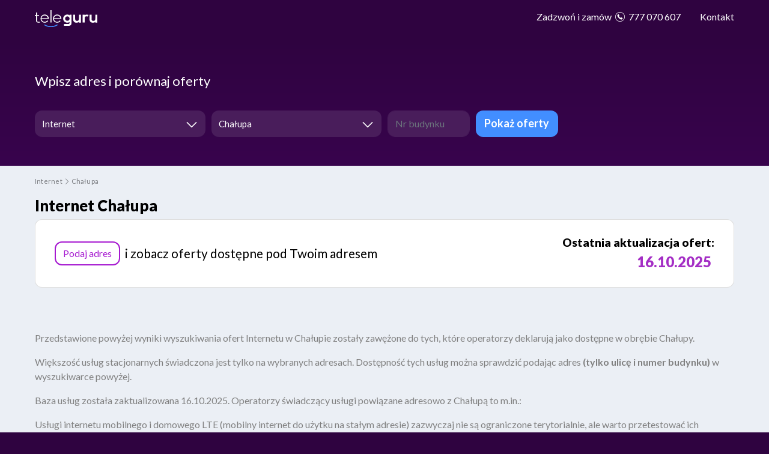

--- FILE ---
content_type: text/html; charset=UTF-8
request_url: https://teleguru.pl/porownywarka-ofert/internet/chalupa/@dla-studenta
body_size: 12137
content:
<!DOCTYPE html><html lang="pl-PL" ><head><script src="https://rt.teleguru.pl/uniclick.js?attribution=lastpaid&cookiedomain=teleguru.pl&cookieduration=90&defaultcampaignid=63f4fbd7b5a72e0001b6d869&regviewonce=false"></script><script>(function(w,d,s,l,i){w[l]=w[l]||[];w[l].push({'gtm.start':
new Date().getTime(),event:'gtm.js'});var f=d.getElementsByTagName(s)[0],
j=d.createElement(s),dl=l!='dataLayer'?'&l='+l:'';j.async=true;j.src=
'https://www.googletagmanager.com/gtm.js?id='+i+dl;f.parentNode.insertBefore(j,f);
})(window,document,'script','dataLayer','GTM-WC5PHP5');</script><meta charset="UTF-8"><meta http-equiv="X-UA-Compatible" content="IE=edge"><meta name="viewport" content="width=device-width, initial-scale=1"><meta name="csrf-param" content="_csrf-frontend"><meta name="csrf-token" content="dcR7XfhJp49g8GyJ5LX_FIyy_VYbJI6fzrzX2lgP9tIcly0pqwjNzjO6JbmD7clC6vmcHXJw-v2M-J6YHDiu5w=="><title>Najlepszy Internet w Chałupie? Porównaliśmy 0 ofert!</title><link rel="apple-touch-icon" sizes="57x57" href="/porownywarka-ofert/images/favicon/apple-icon-57x57.png"><link rel="apple-touch-icon" sizes="60x60" href="/porownywarka-ofert/images/favicon/apple-icon-60x60.png"><link rel="apple-touch-icon" sizes="72x72" href="/porownywarka-ofert/images/favicon/apple-icon-72x72.png"><link rel="apple-touch-icon" sizes="76x76" href="/porownywarka-ofert/images/favicon/apple-icon-76x76.png"><link rel="apple-touch-icon" sizes="114x114" href="/porownywarka-ofert/images/favicon/apple-icon-114x114.png"><link rel="apple-touch-icon" sizes="120x120" href="/porownywarka-ofert/images/favicon/apple-icon-120x120.png"><link rel="apple-touch-icon" sizes="144x144" href="/porownywarka-ofert/images/favicon/apple-icon-144x144.png"><link rel="apple-touch-icon" sizes="152x152" href="/porownywarka-ofert/images/favicon/apple-icon-152x152.png"><link rel="apple-touch-icon" sizes="180x180" href="/porownywarka-ofert/images/favicon/apple-icon-180x180.png"><link rel="icon" type="image/png" sizes="192x192" href="/porownywarka-ofert/images/favicon/android-icon-192x192.png"><link rel="icon" type="image/png" sizes="32x32" href="/porownywarka-ofert/images/favicon/favicon-32x32.png"><link rel="icon" type="image/png" sizes="96x96" href="/porownywarka-ofert/images/favicon/favicon-96x96.png"><link rel="icon" type="image/png" sizes="16x16" href="/porownywarka-ofert/images/favicon/favicon-16x16.png"><link rel="manifest" href="/porownywarka-ofert/images/favicon/manifest.json"><meta name="msapplication-TileColor" content="#ffffff"><meta name="msapplication-TileImage" content="/porownywarka-ofert/images/favicon/ms-icon-144x144.png"><meta name="theme-color" content="#ffffff"><meta name="description" content="Na terenie Chałupy możesz wybrać spośród oferty operatorów Internetu takich jak: . Sprawdź, które oferty są dostępne pod Twoim adresem."><meta itemprop="datePublished" content="2019-01-29T16:47:11+01:00"><meta name="robots" content="index, follow"><link href="https://teleguru.pl/porownywarka-ofert/internet/chalupa" rel="canonical"><link href="/porownywarka-ofert/assets/minify/509ff821-teleguru_icons-embedded.css,88df6ef8-site.css,f83bbf2b-custom.css,3485e59c-intlTelInput.css?v=1760468048" rel="preload" as="style"><link href="https://cdnjs.cloudflare.com/ajax/libs/OwlCarousel2/2.3.4/assets/owl.carousel.min.css" rel="stylesheet"><link href="/porownywarka-ofert/assets/minify/83982498-bootstrap.min.css,83982498-select2.min.css,83982498-select2-addl.min.css,83982498-select2-krajee.min.css,83982498-kv-widgets.min.css,86a65804-owl.carousel.min.css,86a65804-owl.theme.default.min.css?v=1760468087" rel="stylesheet"><link href="//fonts.googleapis.com/css?family=Lato:300,400,700,900&amp;subset=latin-ext" rel="stylesheet"><link href="/porownywarka-ofert/assets/minify/509ff821-teleguru_icons-embedded.css,88df6ef8-site.css,f83bbf2b-custom.css,3485e59c-intlTelInput.css?v=1760468048" rel="stylesheet"><style>
.search-form-border {
position: absolute;
top: -2px;
left: -2px;
background: #12A9FF;
border-radius: .8rem;
}
</style><script src="https://challenges.cloudflare.com/turnstile/v0/api.js?onload=turnstileCaptchaCallback" async defer></script><script src="/porownywarka-ofert/assets/ef435087eed900558947137019d5e8d4.js"></script><script src="https://cdnjs.cloudflare.com/ajax/libs/jquery/3.6.0/jquery.min.js" crossorigin></script><script>
var turnstileCaptchaTokenLoaded = false;
function turnstileCaptchaCallback() {
var itemsProcessed = 0;
$('.cf-turnstile-custom').each(function(index, el) {
turnstile.render(el, {
sitekey : $(el).attr('data-sitekey'),
theme: $(el).attr('data-theme'),
// size: $(el).attr('data-size'),
// tabindex: $(el).attr('data-tabindex'),
// callback : $(el).attr('data-callback'),
// expired-callback : $(el).attr('data-expired-callback'),
// error-callback : $(el).attr('data-error-callback')
callback: function(token) {
itemsProcessed++;
turnstileCaptchaCallbackEnableSubmit(itemsProcessed)
},
});
});
}
function turnstileCaptchaCallbackEnableSubmit(itemsProcessed) {
if(itemsProcessed === $('.cf-turnstile-custom').length) {
turnstileCaptchaTokenLoaded = true;
console.log(`Challenge last Success`);
}
}
$('document').ready(function() {
function setFormClickIdValueRT(clickid) {
$('#rtsessionnumber').val(clickid);
}
function getCookieRT(name) {
var value = "; " + document.cookie;
var parts = value.split("; " + name + "=");
if (parts.length == 2) return parts.pop().split(";").shift();
}
if (getCookieRT("rtkclickid-store") !== null && getCookieRT("rtkclickid-store") !== undefined && getCookieRT("rtkclickid-store") !== "undefined") {
setTimeout(function(){
setFormClickIdValueRT(getCookieRT("rtkclickid-store"))
}, 3000)
}
function customAnalytic_getParam(p) {
var match = RegExp('[?&]' + p + '=([^&]*)').exec(window.location.search);
return match && decodeURIComponent(match[1].replace(/\+/g, ' '));
}
function customAnalytic_getExpiryRecord(value) {
var expiryPeriod = 90 * 24 * 60 * 60 * 1000;
var expiryDate = new Date().getTime() + expiryPeriod;
return {
value: value,
expiryDate: expiryDate
};
}
function customAnalytic_setCookie(cookieName, cookieValue, expiryDate) {
var d = new Date();
d.setTime(d.getTime() + (expiryDate*24*60*60*1000));
var expires = "expires="+ d.toUTCString();
document.cookie = cookieName + "=" + cookieValue + "; " + expires + "; path=/";
}
function customAnalytic_setgclid() {
var gclidParam = customAnalytic_getParam('gclid');
var gclidRecord = null;
var gclsrcParam = customAnalytic_getParam('gclsrc');
var isGclsrcValid = !gclsrcParam || gclsrcParam.indexOf('aw') !== -1;
if (gclidParam && isGclsrcValid) {
gclidRecord = customAnalytic_getExpiryRecord(gclidParam);
localStorage.setItem('gclid', JSON.stringify(gclidRecord));
}
var gclid = gclidRecord || JSON.parse(localStorage.getItem('gclid'));
var isGclidValid = gclid && new Date().getTime() < gclid.expiryDate;
if (isGclidValid) {
gclidValue =
customAnalytic_setCookie('gclid-cstore', gclid.value, 90);
}
}
customAnalytic_setgclid();
});
var clientDiscountVendorSelectAll = true;
</script></head><body class="offers city"><input type="hidden" id="rtsessionnumber" value="" /><noscript><iframe src="https://www.googletagmanager.com/ns.html?id=GTM-WC5PHP5"
height="0" width="0" style="display:none;visibility:hidden"></iframe></noscript><div class="wrap"><header><nav id="w2" class="navbar-inverse navbar-fixed-top navbar"><div class="container"><a class="navbar-brand" href="/porownywarka-ofert/"><img src="/porownywarka-ofert/images/teleguru.svg" alt=""></a><button type="button" class="float-right btn btn-primary">Znajdź najlepszą ofertę</button><a class="d-inline-block d-lg-none float-right mt-2 mr-4" href="tel:777 070 607"><span class="icon-phone"></span> 777 070 607</a><div id="w2-collapse" class="collapse navbar-collapse"><ul id="w3" class="navbar-nav navbar-right nav"><li class="d-none d-lg-block nav-item"><a class="nav-link" href="tel:777070607"><span>Zadzwoń i zamów </span><span class="icon-phone"></span> 777 070 607</a></li><li class="contact-us nav-item"><a class="nav-link" href="javascript:void(0)" data-toggle="modal" data-target="#contact-us">Kontakt</a></li></ul></div></div></nav></header><main><script type="application/ld+json">
{"@context":"https://schema.org","@type":"CreativeWorkSeries","name":"Internet Chałupa","aggregateRating":{"@type":"AggregateRating","ratingValue":4.6,"bestRating":5,"worstRating":1,"ratingCount":1}}</script><div class="jumbotron"><div class="container"><p class="mb-4 header-title">Wpisz adres i porównaj oferty</p><form id="search-form" class="" action="/porownywarka-ofert/offers/search" method="post"><input type="hidden" name="_csrf-frontend" value="dcR7XfhJp49g8GyJ5LX_FIyy_VYbJI6fzrzX2lgP9tIcly0pqwjNzjO6JbmD7clC6vmcHXJw-v2M-J6YHDiu5w=="><div class="row" id="search-form-row-search-form"><div class="col-md-3 tie-col-md-3 tie-col-xs-12 form-column form-column-service "><div class="form-group field-searchform-service_id required"><label class="control-label" for="searchform-service_id">Usługa</label><div class="kv-plugin-loading loading-searchform-service_id">&nbsp;</div><select id="searchform-service_id" class="form-control" name="SearchForm[service_id]" aria-required="true" data-s2-options="s2options_d6851687" data-krajee-select2="select2_fc3db428" style="width: 1px; height: 1px; visibility: hidden;"><option value="">Wybierz usługę</option><option value="1" selected>Internet</option><option value="2">Telewizja + Internet</option><option value="4">Internet mobilny</option></select><small class="form-text text-danger"></small></div> </div><div class="col-md-3 tie-col-md-3 tie-col-xs-12 form-column form-column-town"><div class="form-group field-searchform-sym required"><label class="control-label" for="searchform-sym">Miasto</label><div class="kv-plugin-loading loading-searchform-sym">&nbsp;</div><select id="searchform-sym" class="form-control" name="SearchForm[sym]" data-empty="searchform-id,searchform-building" aria-required="true" data-s2-options="s2options_d6851687" data-krajee-select2="select2_f079b06c" style="width: 1px; height: 1px; visibility: hidden;"><option value="">Miasto</option><option value="748649" selected>Chałupa</option></select><small class="form-text text-danger"></small></div> </div><div class="col-md-3 tie-col-md-3 tie-col-xs-12 form-column form-column-street select-streets hide-streets-form d-none"><div class="form-group field-searchform-id required"><label class="control-label" for="searchform-id">Ulica</label><div class="kv-plugin-loading loading-searchform-id">&nbsp;</div><select id="searchform-id" class="form-control" name="SearchForm[id]" data-empty="searchform-building" aria-required="true" data-s2-options="s2options_d6851687" data-krajee-select2="select2_523c7fba" style="width: 1px; height: 1px; visibility: hidden;"><option value="">Ulica</option></select><small class="form-text text-danger"></small></div> </div><div class="col-md-3 tie-col-md-3 tie-col-xs-12 form-column"><div class="row"><div class="col-md-6 tie-col-md-6 tie-col-xs-12"><div class="form-group field-searchform-building required"><label class="control-label" for="searchform-building">Nr budynku</label><input type="text" id="searchform-building" class="form-control" name="SearchForm[building]" placeholder="Nr budynku" data-hj-allow="" aria-required="true"><small class="form-text text-danger"></small></div> </div><div class="col-md-6 tie-col-md-6 tie-col-xs-12"><button type="submit" id="show_offers_button" class="btn btn-block btn-primary">Pokaż oferty</button> </div></div></div></div></form></div></div><section class="breadcrumbs"><div class="container"><ul class="breadcrumb"><li><a href="/porownywarka-ofert/internet"><span>Internet</span></a></li><li><a href="/porownywarka-ofert/internet/chalupa"><span>Chałupa</span></a></li></ul><script type="application/ld+json">{"@context":"https:\/\/schema.org","@type":"BreadcrumbList","itemListElement":[{"@type":"ListItem","position":1,"item":{"@id":"https:\/\/teleguru.pl\/porownywarka-ofert\/internet","@type":"WebPage","name":"Internet"}},{"@type":"ListItem","position":2,"item":{"@id":"https:\/\/teleguru.pl\/porownywarka-ofert\/internet\/chalupa","@type":"WebPage","name":"Cha\u0142upa"}}]}</script> </div></section><section class="listing"><div class="container" itemscope itemtype="https://schema.org/AggregateOffer" id="offers-container"><div id="filter-offers" data-pjax-container="" data-pjax-push-state data-pjax-timeout="1000"><h1>Internet Chałupa</h1><div class="card empty-card empty-street mb-4"><div class="card-body"><a class="btn btn-info" href="javascript:void(0)">Podaj adres</a><span class="empty-address-content"> i zobacz oferty dostępne pod Twoim adresem</span><div class="offers-last-update-container"><div class="offers-last-update-box"><span class="offers-last-update-label">
Ostatnia aktualizacja ofert: </span></div><div class="offers-last-update-box"><span class="offers-last-update-date">
16.10.2025 </span></div></div> </div></div><div class='pagination-wrap col-12 text-center'><nav id="w0"></nav></div> </div> </div></section><section class="listing"><div class="container"><div><p>Przedstawione powyżej wyniki wyszukiwania ofert Internetu w Chałupie zostały zawężone do tych, które operatorzy deklarują jako dostępne w obrębie Chałupy.</p><p>Większość usług stacjonarnych świadczona jest tylko na wybranych adresach. Dostępność tych usług można sprawdzić podając adres <b>(tylko ulicę i numer budynku)</b> w wyszukiwarce powyżej.</p><p>Baza usług została zaktualizowana 16.10.2025. Operatorzy świadczący usługi powiązane adresowo z Chałupą to m.in.: </p><p>Usługi internetu mobilnego i domowego LTE (mobilny internet do użytku na stałym adresie) zazwyczaj nie są ograniczone terytorialnie, ale warto przetestować ich działanie pod swoim adresem zamieszkania.</p></div> </div></section><section class="listing faq"><div class="container"><div class="row"><div class="col-md-3"><h3>Internet w Chałupie najczęściej zadawane pytania</h3> </div><div class="col-md-9"><div id="w1"><div id="w1-collapse-card-1" class="card"><div class="card-header"><a class="collapsed" href="#w1-collapse-1" data-toggle="collapse"><span itemprop="name">Najszybszy Internet w Chałupie</span></a></div><div id="w1-collapse-1" class="collapse" data-parent="#w1"><div class="card-body"><p>Najszybsze oferty Internetu w Chałupie<span class="redactor-invisible-space"> dostępne są z prędkością pobierania: 300 Mb/s, 600 Mb/s i 1 Gb/s.</span><br></p><p>Prędkość Internetu w Chałupie uzależniona jest od kilku czynników:</p><ul><li>technologii</li><li>możliwości technicznych operatora</li><li>infrastruktury</li><li>rodzaju Internetu</li></ul><p>Podając adres, dowiesz się, jaki najszybszy Internet jest dostępny.</p></div></div></div><div id="w1-collapse-card-2" class="card"><div class="card-header"><a class="collapsed" href="#w1-collapse-2" data-toggle="collapse"><span itemprop="name">Kto oferuje najtańszy Internet w Chałupie?</span></a></div><div id="w1-collapse-2" class="collapse" data-parent="#w1"><div class="card-body"><p>Ceny stacjonarnych <strong>łącz internetowych w Chałupie</strong> zaczynają się nawet <strong>poniżej 40 zł</strong>, a internet mobilny można nabyć jeszcze taniej (nawet za 9,99 zł). Cena zależy przede wszystkim od prędkości, długości umowy i innych parametrów technicznych. Warto też korzystać z licznych promocji cenowych, które stosują dostawcy internetu. Aby sprawdzić, które oferty z Chałupy są dostępne pod adresem, należy <a href="https://teleguru.pl/porownywarka-ofert/internet">wskazać ulicę i numer budynku</a>.</p><p><a href="https://teleguru.pl/porownywarka-ofert/internet/chalupa">Internet Chałupa</a> sprawdź ranking ofert Teleguru.</p></div></div></div><div id="w1-collapse-card-3" class="card"><div class="card-header"><a class="collapsed" href="#w1-collapse-3" data-toggle="collapse"><span itemprop="name">Jak zamówić Internet w Chałupie?</span></a></div><div id="w1-collapse-3" class="collapse" data-parent="#w1"><div class="card-body"><p>Wybierz spośród 0 aktualnych ofert, które mamy w naszej bazie. Najpopularniejsi operatorzy oferujący Internet w Chałupie to: <span class="redactor-invisible-space">.</span></p><p><span class="redactor-invisible-space">Aby zamówić usługę Internetu należy:</span></p><ol><li><span class="redactor-invisible-space"><strong>Podać adres instalacji (tylko nazwa ulicy i budynek)</strong> -- operatorzy stacjonarni świadczą swoje usługi tylko na określonych adresach. Wpisując adres, nasza porównywarka pokaże Ci, które oferty są dostępne w Twoim miejscu zamieszkania lub pracy oraz <strong>ukryje te usługi stacjonarne, których nie ma pod danym adresem.</strong></span></li><li><span class="redactor-invisible-space">Wybrać usługę, która najbardziej Ci odpowiada -- <strong>cenę, prędkość, parametry techniczne czy długość umowy wybierasz sam(a)!</strong></span></li><li><span class="redactor-invisible-space"><strong>Zamów w dogodny sposób:</strong></span><ol><li><strong></strong><strong>online -- bezpośrednio w TeleGuru klikając "Wybieram"</strong></li><li>na stronie operatora</li><li>przez infolinię: dzwoniąc na <strong><a href="tel://777 07 06 07">777 07 06 07</a></strong> lub pod dedykowany nr infolinii operatora</li><li>odwiedzając salon firmowy lub przedstawiciela handlowego operatora w Chałupie</li></ol></li></ol><p>Liczba ofert Internetu w miejscowości Chałupa to 0 (stan aktualizacji na dzień: 16.10.2025)<span class="redactor-invisible-space" style="background-color: initial;">.</span><br></p></div></div></div><div id="w1-collapse-card-4" class="card"><div class="card-header"><a class="collapsed" href="#w1-collapse-4" data-toggle="collapse"><span itemprop="name">Gdzie w Chałupie jest dostępne stałe łącze internetowe?</span></a></div><div id="w1-collapse-4" class="collapse" data-parent="#w1"><div class="card-body"><p>Operatorzy stacjonarni internetu świadczą usługi tylko w wybranych lokalizacjach. Na terenie Chałupy usługi internetu stacjonarnego dostępne są w bardzo wielu budynkach, ale nie wszędzie będzie można skorzystać z każdej z ofert. Wpisując adres budynku, w którym mieszkasz sprawdzisz dostępność oferty. <a href="https://teleguru.pl/porownywarka-ofert/internet/chalupa">Sprawdź dostępność Internetu w Chałupie</a></p></div></div></div><div id="w1-collapse-card-5" class="card"><div class="card-header"><a class="collapsed" href="#w1-collapse-5" data-toggle="collapse"><span itemprop="name">Jaką opcję Internetu do domu wybrać w Chałupie?</span></a></div><div id="w1-collapse-5" class="collapse" data-parent="#w1"><div class="card-body"><p>Jeśli mieszkasz <strong>w bloku lub na większym osiedlu</strong>, warto wybrać <strong>stałe łącze internetowe</strong> w dowolnej technologi. Może to być internet światłowodowy, kablowy, sieć LAN lub nawet podłączenie po kablu telefonicznym. Taki wybór zazwyczaj gwarantuje stabilność internetu. Dostępność usług pod swoim adresem <a href="https://teleguru.pl/porownywarka-ofert/internet/chalupa">sprawdź w wyszukiwarce ofert internetu w Chałupie</a>. Wystarczy podać adres budynku.</p><p>Jeżeli pod Twoim adresem <strong>nie świadczą usług stacjonarni dostawcy internetu</strong>, wybierz operatora komórkowego. Tutaj prezentujemy <a href="https://teleguru.pl/porownywarka-ofert/internet-mobilny">listę ofert internetu mobilnego</a>.</p></div></div></div><div id="w1-collapse-card-6" class="card"><div class="card-header"><a class="collapsed" href="#w1-collapse-6" data-toggle="collapse"><span itemprop="name">Jakie firmy dostarczają Internet w Chałupie</span></a></div><div id="w1-collapse-6" class="collapse" data-parent="#w1"><div class="card-body"><p>Na tę chwilę na terenie Chałupy działają: . Aby sprawdzić, które usługi można podłączyć pod danym adresem, wystarczy <a href="https://teleguru.pl/porownywarka-ofert/internet">skorzystać z naszej porównywarki ofert Internetu</a> w Chałupie<span class="redactor-invisible-space"></span></p></div></div></div><div id="w1-collapse-card-7" class="card"><div class="card-header"><a class="collapsed" href="#w1-collapse-7" data-toggle="collapse"><span itemprop="name">Jaki internet mobilny wybrać w Chałupie?</span></a></div><div id="w1-collapse-7" class="collapse" data-parent="#w1"><div class="card-body"><p>Na dzień 16.10.2025 w bazie TeleGuru mamy 0<span class="redactor-invisible-space"> ofert abonamentowych Internetu Mobilnego. Najpopularniejsi dostawcy to: <span class="redactor-invisible-space">.</span></span></p><p>Aby dokonać właściwego wyboru internetu mobilnego należy wziąć pod uwagę kilka czynników:</p><ol><li><strong>Czy zamówiona usługa zadziała</strong> na terenie Chałupy i okolic? Operatorzy oferują zazwyczaj 14-dniowy okres testowy. Warto zatem dokładnie przetestować zasięg usługi internetu przed upływem tego terminu. Alternatywnie można wypróbować ofertę na kartę, która nie jest zobowiązująca (ale trzeba kupić starter i doładować konto zazwyczaj kwotą od kilku do kilkunastu złotych)</li><li><strong>Cena usługi</strong> -- operatorzy mobilni oferują jednolite stawki na terenie całego kraju i nie różnicują tak więc to czy mieszkasz w Chałupie czy gdziekolwiek indziej nie będzie miało wpływu na wysokość abonamentu.</li><li><strong>Parametry techniczne</strong> -- oprócz tych zależnych od dobrego zasięgu (jak prędkość i niezawodność internetowego łącza mobilnego), warto wybrać dobry modem lub router mobilny.</li><li><strong>Oferowane parametry jakościowe </strong>-- ilość GB transferu i lejek to najważniejsze z nich</li><li>Czy oferta ma być na abonament czy na kartę?</li></ol><p>Jeśli nie abonament i stała umowa z operatorem Ci nie odpowiada, dowiedz się więcej o ofertach na kartę z naszego artykułu: <a href="https://teleguru.pl/analizy/internet-na-karte-porownanie-ofert/">Internet na kartę – porównanie ofert</a></p></div></div></div><div id="w1-collapse-card-8" class="card"><div class="card-header"><a class="collapsed" href="#w1-collapse-8" data-toggle="collapse"><span itemprop="name">5G, co to? Dlaczego Internet mobilny 5G w Chałupie to najlepszy wybór?</span></a></div><div id="w1-collapse-8" class="collapse" data-parent="#w1"><div class="card-body"><p>Internet 5G to obecnie najnowsza technologia przesyłania danych mobilnych. Następca LTE i LTE Adavanced. Obecnie rozwija się bardzo intensywnie. Dostępna już w prawie każdym dużym mieście w Polsce. Główną zaletę sieci 5G w Chałupie jest większa pojemność. Oznacza to, że jednocześnie może być podłączona większa ilość użytkowników do sieci, bez spadków wydajności. Kolejną, <strong>głównie odczuwalną zaletą dla użytkowników sieci 5G jest prędkość pobierania, która</strong><strong> przekracza 600 Mb/s</strong>. Należy dodać do tego niskie opóźnienia, osiągające 1ms. Kolejną zaletą jest większa stabilność połączenia w porównaniu z LTE. Internet mobilny 5G dostępny jest w sieciach: Play, Netia, Orange, Plus i T-Mobile.</p></div></div></div><div id="w1-collapse-card-9" class="card"><div class="card-header"><a class="collapsed" href="#w1-collapse-9" data-toggle="collapse"><span itemprop="name">Co to są technologie CU, ETTH, HFC, PON?</span></a></div><div id="w1-collapse-9" class="collapse" data-parent="#w1"><div class="card-body"><p>Internet do odbiorców dostarczany jest w różnych technologiach. W praktyce oznacza to różne możliwości łącza, a zatem dostępne prędkości pod konkretnym adresem.</p><p><strong>CU</strong> - sieć miedziana, w praktyce oznacza dwużyłowy przewód miedziany, który pierwotnie służył do obsługi linii telefonicznej. Technologie transmisji dostępne dla tego nośnika to: ADSL1, ADSL2, ADSL2+, VDSL (NGA), VDSL2. Możliwości przepustowości uzależnione są od następujących parametrów: długości linii, tłumienności, jakości linii oraz możliwości technicznych operatora. <strong>Internet dostępny w technologii CU to maksymalnie 80 Mb/s.</strong></p><p><strong>ETTH (Ethernet to Home</strong><strong>)</strong> - przewód, skrętka komputerowa, wprowadzona do lokalu. Skrętka to cztery pary (8 żył) skręconych przewodów, w celu wyeliminowania zakłóceń. Sieci oparte o skrętkę komputerową popularne są w starszych blokach. <strong>Najczęściej stosowaną klasą skrętki jest 5e, pozwalająca tworzyć sieć Gigabit Ethernet 1000 Mb/s</strong>. Sieci oparte ETTH wykorzystują urządzenia aktywne: routery, switche. Sieć ETTH oparta o przewód 5e pozwala na dostarczenie Internetu do 1 Gb/s, możliwości uzależnione są od warunków technicznych.</p><p><strong>HFC (Hybrid fibre-coaxial)</strong> - hybrydowa sieć wykorzystująca kable światłowodowe i kable koncentryczne (wykorzystywane do instalacji antenowych, satelitarnych, telewizji kablowej, kiedyś do budowy sieci komputerowych). Do 2006 roku sieć oparta na przewodach koncentrycznych ograniczała się do max 40 Mb/s pobierania i 30 Mb/s wysyłania. Standardem były DOCSIS 1.0, 1.1, 2.0. <strong>Od standardu DOCSIS 3.0 przepustowość sieci HFC pozwala na przesyłanie 1 Gb/s i pobieranie z prędkością 100 Mb/s, to najbardziej rozpowszechnione obecnie rozwiązanie.</strong> Kolejne standardy DOCSIS 3.1 (2013) i 3.1 FULL DUPLEX (2017) to możliwości pozwalające na budowę sieci z przepustowością dochodzącą do 10 Gb/s.</p><p><strong>PON (Passive Optical Network) Pasywne sieci optyczne - czyli najprościej mówiąc Internet światłowodowy</strong>. Użycie światłowodu pozwala na przesyłanie z prędkością do 100 Gb/s. <strong>Najbardziej popularne oferty Internetu u operatorów to: 100 Mb/s, 300 Mb/s, 600 Mb/s i 1 Gb/s. Choć pojawiają się oferty z prędkościami pobierania 1,2 Gb/s i 2 Gb/s.</strong> Najwyższe dostępne prędkości dostępne są w ograniczonych lokalizacjach. Zdarza się, że w ofercie operatorów lokalnych możemy kupić łącze do 10 Gb/s. W przypadku łącza światłowodowego warto rozróżnić dwa pojęcia:</p><p><strong>FTTH (Fiber to The Home)</strong> światłowód do domu. Przewód wprowadzony jest do mieszkania lub domu bezpośrednio. Od operatora otrzymujemy urządzenie ONT. Do niego podłączony jest światłowód operatora i skrętka do naszego routera. Swego rodzaju media-konwerter, terminal abonencki. Przepustowość uzależniona jest od oferty operatora i możliwości technicznych.</p><p><strong>FTTB (Fiber to The Building)</strong> światłowód do budynku. W praktyce oznacza sieć światłowodową doprowadzoną do budynku. Docelowo ostateczny odbiorca może mieć dostarczony Internet za pomocą istniejącej sieci kablowej budynku. Maksymalna dostępna przepustowość tego rozwiązania to 1Gb/s.</p></div></div></div><div id="w1-collapse-card-10" class="card"><div class="card-header"><a class="collapsed" href="#w1-collapse-10" data-toggle="collapse"><span itemprop="name">Jakie rodzaje Internetu dostępne są w Chałupie?</span></a></div><div id="w1-collapse-10" class="collapse" data-parent="#w1"><div class="card-body"><ul><li><strong>Internet stacjonarny Chałupa </strong>- dość pojemna kategoria można do niej przypisać wszystkie inne, bez względu na rodzaj łącza chodzi o Internet, z którym nigdzie nie wyjedziemy i przypisany jest do jednego mieszkania, domu.</li><li><strong>Internet światłowodowy Chałupa </strong>- aktualnie jest najszybszym medium dostarczania Internetu do domu. Nośnikiem Internetu światłowodowego jest cienka żyłka z włókna szklanego, transmitująca wiązkę światła.</li><li><span></span><strong>Internet przewodowy Chałupa</strong> - do tej kategorii możemy przypisać łącza oparte o przewody dwużyłowe, skrętkę, przewód koncentryczny, światłowód.</li><li><span></span><strong>Internet bezprzewodowy Chałupa </strong>- w tej kategorii ujmiemy wszystkie łącza nie wymagające przewodów. Internet bezprzewodowy wykorzystuje fale radiowe. Do odbioru i nadawania potrzebna jest antena.</li><li><span></span><strong>Internet radiowy Chałupa</strong> - jest alternatywą w miejscowościach bez infrastruktury kablowej. Pozwala na korzystanie z Internetu bez limitu danych. Najczęściej dostępne prędkości Internetu radiowego to: 6 Mb/s, 10 Mb/s, 15 Mb/s, 20 Mb/s. Zdarzają się również sieci radiowe, które oferują prędkości nawet do 600 Mb/s.</li><li><span></span><strong>Internet mobilny Chałupa</strong>, komórkowy - Internet mobilny oparty o łącza telefonii komórkowej, w wielu przypadkach może zastąpić łącze przewodowe. Występuję również jako Internet LTE i Internet LTE Advanced. Obecnie zyskuje szybko na popularności Internet 5G, który przyśpiesza Internet mobilny do 600 Mb/s.</li><li><strong>Internet satelitarny Chałupa</strong> - wykorzystuje sieć satelitów geostacjonarnych. Do korzystania z Internetu satelitarnego potrzebna jest antena satelitarna. Internet dostarczany drogą satelitarną np. Starlink może być dostępny prawie w dowolnej lokalizacji na Ziemi.</li></ul></div></div></div></div></div></div></div></section><script type="application/ld+json">{"@context":"https://schema.org","@type":"FAQPage","mainEntity":[{"@type":"Question","name":"Najszybszy Internet w Chałupie","acceptedAnswer":{"@type":"Answer","text":"<p>Najszybsze oferty Internetu w Chałupie<span class=\"redactor-invisible-space\"> dostępne są z prędkością pobierania: 300 Mb/s, 600 Mb/s i 1 Gb/s.</span><br></p><p>Prędkość Internetu w Chałupie uzależniona jest od kilku czynników:</p><ul><li>technologii</li><li>możliwości technicznych operatora</li><li>infrastruktury</li><li>rodzaju Internetu</li></ul><p>Podając adres, dowiesz się, jaki najszybszy Internet jest dostępny.</p>"}},{"@type":"Question","name":"Kto oferuje najtańszy Internet w Chałupie?","acceptedAnswer":{"@type":"Answer","text":"<p>Ceny stacjonarnych <strong>łącz internetowych w Chałupie</strong> zaczynają się nawet <strong>poniżej 40 zł</strong>, a internet mobilny można nabyć jeszcze taniej (nawet za 9,99 zł). Cena zależy przede wszystkim od prędkości, długości umowy i innych parametrów technicznych. Warto też korzystać z licznych promocji cenowych, które stosują dostawcy internetu. Aby sprawdzić, które oferty z Chałupy są dostępne pod adresem, należy <a href=\"https://teleguru.pl/porownywarka-ofert/internet\">wskazać ulicę i numer budynku</a>.</p><p><a href=\"https://teleguru.pl/porownywarka-ofert/internet/chalupa\">Internet Chałupa</a> sprawdź ranking ofert Teleguru.</p>"}},{"@type":"Question","name":"Jak zamówić Internet w Chałupie?","acceptedAnswer":{"@type":"Answer","text":"<p>Wybierz spośród 0 aktualnych ofert, które mamy w naszej bazie. Najpopularniejsi operatorzy oferujący Internet w Chałupie to: <span class=\"redactor-invisible-space\">.</span>\n</p><p><span class=\"redactor-invisible-space\">Aby zamówić usługę Internetu należy:</span>\n</p><ol>\n\t<li><span class=\"redactor-invisible-space\"><strong>Podać adres instalacji (tylko nazwa ulicy i budynek)</strong> -- operatorzy stacjonarni świadczą swoje usługi tylko na określonych adresach. Wpisując adres, nasza porównywarka pokaże Ci, które oferty są dostępne w Twoim miejscu zamieszkania lub pracy oraz <strong>ukryje te usługi stacjonarne, których nie ma pod danym adresem.</strong></span></li>\n\t<li><span class=\"redactor-invisible-space\">Wybrać usługę, która najbardziej Ci odpowiada -- <strong>cenę, prędkość, parametry techniczne czy długość umowy wybierasz sam(a)!</strong></span></li>\n\t<li><span class=\"redactor-invisible-space\"><strong>Zamów w dogodny sposób:</strong></span>\n\t<ol>\n\t\t<li><strong></strong><strong>online -- bezpośrednio w TeleGuru klikając \"Wybieram\"</strong></li>\n\t\t<li>na stronie operatora</li>\n\t\t<li>przez infolinię: dzwoniąc na <strong><a href=\"tel://777 07 06 07\">777 07 06 07</a></strong> lub pod dedykowany nr infolinii operatora</li>\n\t\t<li>odwiedzając salon firmowy lub przedstawiciela handlowego operatora w Chałupie</li>\n\t</ol>\n\t</li>\n</ol><p>Liczba ofert Internetu w miejscowości Chałupa to 0 (stan aktualizacji na dzień: 16.10.2025)<span class=\"redactor-invisible-space\" style=\"background-color: initial;\">.</span><br>\n</p>"}},{"@type":"Question","name":"Gdzie w Chałupie jest dostępne stałe łącze internetowe?","acceptedAnswer":{"@type":"Answer","text":"<p>Operatorzy stacjonarni internetu świadczą usługi tylko w wybranych lokalizacjach. Na terenie Chałupy usługi internetu stacjonarnego dostępne są w bardzo wielu budynkach, ale nie wszędzie będzie można skorzystać z każdej z ofert. Wpisując adres budynku, w którym mieszkasz sprawdzisz dostępność oferty. <a href=\"https://teleguru.pl/porownywarka-ofert/internet/chalupa\">Sprawdź dostępność Internetu w Chałupie</a></p>"}},{"@type":"Question","name":"Jaką opcję Internetu do domu wybrać w Chałupie?","acceptedAnswer":{"@type":"Answer","text":"<p>Jeśli mieszkasz <strong>w bloku lub na większym osiedlu</strong>, warto wybrać <strong>stałe łącze internetowe</strong> w dowolnej technologi. Może to być internet światłowodowy, kablowy, sieć LAN lub nawet podłączenie po kablu telefonicznym. Taki wybór zazwyczaj gwarantuje stabilność internetu. Dostępność usług pod swoim adresem <a href=\"https://teleguru.pl/porownywarka-ofert/internet/chalupa\">sprawdź w wyszukiwarce ofert internetu w Chałupie</a>. Wystarczy podać adres budynku.</p><p>Jeżeli pod Twoim adresem <strong>nie świadczą usług stacjonarni dostawcy internetu</strong>, wybierz operatora komórkowego. Tutaj prezentujemy <a href=\"https://teleguru.pl/porownywarka-ofert/internet-mobilny\">listę ofert internetu mobilnego</a>.</p>"}},{"@type":"Question","name":"Jakie firmy dostarczają Internet w Chałupie","acceptedAnswer":{"@type":"Answer","text":"<p>Na tę chwilę na terenie Chałupy działają: . Aby sprawdzić, które usługi można podłączyć pod danym adresem, wystarczy <a href=\"https://teleguru.pl/porownywarka-ofert/internet\">skorzystać z naszej porównywarki ofert Internetu</a> w Chałupie<span class=\"redactor-invisible-space\"></span></p>"}},{"@type":"Question","name":"Jaki internet mobilny wybrać w Chałupie?","acceptedAnswer":{"@type":"Answer","text":"<p>Na dzień 16.10.2025 w bazie TeleGuru mamy 0<span class=\"redactor-invisible-space\"> ofert abonamentowych Internetu Mobilnego. Najpopularniejsi dostawcy to: <span class=\"redactor-invisible-space\">.</span></span></p><p>Aby dokonać właściwego wyboru internetu mobilnego należy wziąć pod uwagę kilka czynników:</p><ol><li><strong>Czy zamówiona usługa zadziała</strong> na terenie Chałupy i okolic? Operatorzy oferują zazwyczaj 14-dniowy okres testowy. Warto zatem dokładnie przetestować zasięg usługi internetu przed upływem tego terminu. Alternatywnie można wypróbować ofertę na kartę, która nie jest zobowiązująca (ale trzeba kupić starter i doładować konto zazwyczaj kwotą od kilku do kilkunastu złotych)</li><li><strong>Cena usługi</strong> -- operatorzy mobilni oferują jednolite stawki na terenie całego kraju i nie różnicują tak więc to czy mieszkasz w Chałupie czy gdziekolwiek indziej nie będzie miało wpływu na wysokość abonamentu.</li><li><strong>Parametry techniczne</strong> -- oprócz tych zależnych od dobrego zasięgu (jak prędkość i niezawodność internetowego łącza mobilnego), warto wybrać dobry modem lub router mobilny.</li><li><strong>Oferowane parametry jakościowe </strong>-- ilość GB transferu i lejek to najważniejsze z nich</li><li>Czy oferta ma być na abonament czy na kartę?</li></ol><p>Jeśli nie abonament i stała umowa z operatorem Ci nie odpowiada, dowiedz się więcej o ofertach na kartę z naszego artykułu: <a href=\"https://teleguru.pl/analizy/internet-na-karte-porownanie-ofert/\">Internet na kartę – porównanie ofert</a></p>"}},{"@type":"Question","name":"5G, co to? Dlaczego Internet mobilny 5G w Chałupie to najlepszy wybór?","acceptedAnswer":{"@type":"Answer","text":"<p>Internet 5G to obecnie najnowsza technologia przesyłania danych mobilnych. Następca LTE i LTE Adavanced. Obecnie rozwija się bardzo intensywnie. Dostępna już w prawie każdym dużym mieście w Polsce. Główną zaletę sieci 5G w Chałupie jest większa pojemność. Oznacza to, że jednocześnie może być podłączona większa ilość użytkowników do sieci, bez spadków wydajności. Kolejną, <strong>głównie odczuwalną zaletą dla użytkowników sieci 5G jest prędkość pobierania, która</strong><strong> przekracza 600 Mb/s</strong>. Należy dodać do tego niskie opóźnienia, osiągające 1ms. Kolejną zaletą jest większa stabilność połączenia w porównaniu z LTE. Internet mobilny 5G dostępny jest w sieciach: Play, Netia, Orange, Plus i T-Mobile.</p>"}},{"@type":"Question","name":"Co to są technologie CU, ETTH, HFC, PON?","acceptedAnswer":{"@type":"Answer","text":"<p>Internet do odbiorców dostarczany jest w różnych technologiach. W praktyce oznacza to różne możliwości łącza, a zatem dostępne prędkości pod konkretnym adresem.</p><p><strong>CU</strong> - sieć miedziana, w praktyce oznacza dwużyłowy przewód miedziany, który pierwotnie służył do obsługi linii telefonicznej. Technologie transmisji dostępne dla tego nośnika to: ADSL1, ADSL2, ADSL2+, VDSL (NGA), VDSL2. Możliwości przepustowości uzależnione są od następujących parametrów: długości linii, tłumienności, jakości linii oraz możliwości technicznych operatora. <strong>Internet dostępny w technologii CU to maksymalnie 80 Mb/s.</strong></p><p><strong>ETTH (Ethernet to Home</strong><strong>)</strong> - przewód, skrętka komputerowa, wprowadzona do lokalu. Skrętka to cztery pary (8 żył) skręconych przewodów, w celu wyeliminowania zakłóceń. Sieci oparte o skrętkę komputerową popularne są w starszych blokach. <strong>Najczęściej stosowaną klasą skrętki jest 5e, pozwalająca tworzyć sieć Gigabit Ethernet 1000 Mb/s</strong>. Sieci oparte ETTH wykorzystują urządzenia aktywne: routery, switche. Sieć ETTH oparta o przewód 5e pozwala na dostarczenie Internetu do 1 Gb/s, możliwości uzależnione są od warunków technicznych.</p><p><strong>HFC (Hybrid fibre-coaxial)</strong> - hybrydowa sieć wykorzystująca kable światłowodowe i kable koncentryczne (wykorzystywane do instalacji antenowych, satelitarnych, telewizji kablowej, kiedyś do budowy sieci komputerowych). Do 2006 roku sieć oparta na przewodach koncentrycznych ograniczała się do max 40 Mb/s pobierania i 30 Mb/s wysyłania. Standardem były DOCSIS 1.0, 1.1, 2.0. <strong>Od standardu DOCSIS 3.0 przepustowość sieci HFC pozwala na przesyłanie 1 Gb/s i pobieranie z prędkością 100 Mb/s, to najbardziej rozpowszechnione obecnie rozwiązanie.</strong> Kolejne standardy DOCSIS 3.1 (2013) i 3.1 FULL DUPLEX (2017) to możliwości pozwalające na budowę sieci z przepustowością dochodzącą do 10 Gb/s.</p><p><strong>PON (Passive Optical Network) Pasywne sieci optyczne - czyli najprościej mówiąc Internet światłowodowy</strong>. Użycie światłowodu pozwala na przesyłanie z prędkością do 100 Gb/s. <strong>Najbardziej popularne oferty Internetu u operatorów to: 100 Mb/s, 300 Mb/s, 600 Mb/s i 1 Gb/s. Choć pojawiają się oferty z prędkościami pobierania 1,2 Gb/s i 2 Gb/s.</strong> Najwyższe dostępne prędkości dostępne są w ograniczonych lokalizacjach. Zdarza się, że w ofercie operatorów lokalnych możemy kupić łącze do 10 Gb/s. W przypadku łącza światłowodowego warto rozróżnić dwa pojęcia:</p><p><strong>FTTH (Fiber to The Home)</strong> światłowód do domu. Przewód wprowadzony jest do mieszkania lub domu bezpośrednio. Od operatora otrzymujemy urządzenie ONT. Do niego podłączony jest światłowód operatora i skrętka do naszego routera. Swego rodzaju media-konwerter, terminal abonencki. Przepustowość uzależniona jest od oferty operatora i możliwości technicznych.</p><p><strong>FTTB (Fiber to The Building)</strong> światłowód do budynku. W praktyce oznacza sieć światłowodową doprowadzoną do budynku. Docelowo ostateczny odbiorca może mieć dostarczony Internet za pomocą istniejącej sieci kablowej budynku. Maksymalna dostępna przepustowość tego rozwiązania to 1Gb/s.</p>"}},{"@type":"Question","name":"Jakie rodzaje Internetu dostępne są w Chałupie?","acceptedAnswer":{"@type":"Answer","text":"<ul><li><strong>Internet stacjonarny Chałupa </strong>- dość pojemna kategoria można do niej przypisać wszystkie inne, bez względu na rodzaj łącza chodzi o Internet, z którym nigdzie nie wyjedziemy i przypisany jest do jednego mieszkania, domu.</li><li><strong>Internet światłowodowy Chałupa </strong>- aktualnie jest najszybszym medium dostarczania Internetu do domu. Nośnikiem Internetu światłowodowego jest cienka żyłka z włókna szklanego, transmitująca wiązkę światła.</li><li><span></span><strong>Internet przewodowy Chałupa</strong> - do tej kategorii możemy przypisać łącza oparte o przewody dwużyłowe, skrętkę, przewód koncentryczny, światłowód.</li><li><span></span><strong>Internet bezprzewodowy Chałupa </strong>- w tej kategorii ujmiemy wszystkie łącza nie wymagające przewodów. Internet bezprzewodowy wykorzystuje fale radiowe. Do odbioru i nadawania potrzebna jest antena.</li><li><span></span><strong>Internet radiowy Chałupa</strong> - jest alternatywą w miejscowościach bez infrastruktury kablowej. Pozwala na korzystanie z Internetu bez limitu danych. Najczęściej dostępne prędkości Internetu radiowego to: 6 Mb/s, 10 Mb/s, 15 Mb/s, 20 Mb/s. Zdarzają się również sieci radiowe, które oferują prędkości nawet do 600 Mb/s.</li><li><span></span><strong>Internet mobilny Chałupa</strong>, komórkowy - Internet mobilny oparty o łącza telefonii komórkowej, w wielu przypadkach może zastąpić łącze przewodowe. Występuję również jako Internet LTE i Internet LTE Advanced. Obecnie zyskuje szybko na popularności Internet 5G, który przyśpiesza Internet mobilny do 600 Mb/s.</li><li><strong>Internet satelitarny Chałupa</strong> - wykorzystuje sieć satelitów geostacjonarnych. Do korzystania z Internetu satelitarnego potrzebna jest antena satelitarna. Internet dostarczany drogą satelitarną np. Starlink może być dostępny prawie w dowolnej lokalizacji na Ziemi.</li></ul>"}}]}</script><section class="listing"><div class="container"><div id="other-cities-offers"><div class="other-cities-title-box"><h2 class="other-cities-title">
Internet w innych miejscowościach </h2><img class="other-cities-title-arrow" src="/porownywarka-ofert/images/arrow-down.svg" alt="arrow" /></div><div class="other-cities-rows"><div class="other-cities-row"><a class="other-cities-column" href="/porownywarka-ofert/internet/warszawa">Internet Warszawa</a> <a class="other-cities-column" href="/porownywarka-ofert/internet/poznan">Internet Poznań</a> <a class="other-cities-column" href="/porownywarka-ofert/internet/lublin">Internet Lublin</a> <a class="other-cities-column" href="/porownywarka-ofert/internet/czestochowa">Internet Częstochowa</a> <a class="other-cities-column" href="/porownywarka-ofert/internet/kielce">Internet Kielce</a> <a class="other-cities-column" href="/porownywarka-ofert/internet/olsztyn">Internet Olsztyn</a> <a class="other-cities-column" href="/porownywarka-ofert/internet/rybnik">Internet Rybnik</a> <a class="other-cities-column" href="/porownywarka-ofert/internet/gorzow%2Bwielkopolski">Internet Gorzów Wielkopolski</a> </div><div class="other-cities-row"><a class="other-cities-column" href="/porownywarka-ofert/internet/krakow">Internet Kraków</a> <a class="other-cities-column" href="/porownywarka-ofert/internet/gdansk">Internet Gdańsk</a> <a class="other-cities-column" href="/porownywarka-ofert/internet/bialystok">Internet Białystok</a> <a class="other-cities-column" href="/porownywarka-ofert/internet/radom">Internet Radom</a> <a class="other-cities-column" href="/porownywarka-ofert/internet/rzeszow">Internet Rzeszów</a> <a class="other-cities-column" href="/porownywarka-ofert/internet/bielskobiala">Internet Bielsko-Biała</a> <a class="other-cities-column" href="/porownywarka-ofert/internet/ruda%2Bslaska">Internet Ruda Śląska</a> <a class="other-cities-column" href="/porownywarka-ofert/internet/dabrowa%2Bgornicza">Internet Dąbrowa Górnicza</a> </div><div class="other-cities-row"><a class="other-cities-column" href="/porownywarka-ofert/internet/lodz">Internet Łódź</a> <a class="other-cities-column" href="/porownywarka-ofert/internet/szczecin">Internet Szczecin</a> <a class="other-cities-column" href="/porownywarka-ofert/internet/katowice">Internet Katowice</a> <a class="other-cities-column" href="/porownywarka-ofert/internet/sosnowiec">Internet Sosnowiec</a> <a class="other-cities-column" href="/porownywarka-ofert/internet/gliwice">Internet Gliwice</a> <a class="other-cities-column" href="/porownywarka-ofert/internet/bytom">Internet Bytom</a> <a class="other-cities-column" href="/porownywarka-ofert/internet/tychy">Internet Tychy</a> </div><div class="other-cities-row"><a class="other-cities-column" href="/porownywarka-ofert/internet/wroclaw">Internet Wrocław</a> <a class="other-cities-column" href="/porownywarka-ofert/internet/bydgoszcz">Internet Bydgoszcz</a> <a class="other-cities-column" href="/porownywarka-ofert/internet/gdynia">Internet Gdynia</a> <a class="other-cities-column" href="/porownywarka-ofert/internet/torun">Internet Toruń</a> <a class="other-cities-column" href="/porownywarka-ofert/internet/zabrze">Internet Zabrze</a> <a class="other-cities-column" href="/porownywarka-ofert/internet/zielona%2Bgora">Internet Zielona Góra</a> <a class="other-cities-column" href="/porownywarka-ofert/internet/opole">Internet Opole</a> </div></div></div></div></section><section class="listing news"><div class="container"><h2>Internet Chałupa - Najnowsze artykuły</h2> </div></section><section class="listing"><div class="container"><div id="rating-container" data-pjax-container="" data-pjax-push-state data-pjax-timeout="1000"><form id="rating-form" action="/porownywarka-ofert/offers/rating" method="post"><input type="hidden" name="_csrf-frontend" value="dcR7XfhJp49g8GyJ5LX_FIyy_VYbJI6fzrzX2lgP9tIcly0pqwjNzjO6JbmD7clC6vmcHXJw-v2M-J6YHDiu5w=="><div class="rating-body"><div class="rating-box"><h1 class="rating-title">Ocena strony:</h1><div class="form-group field-rating-id"><input type="hidden" id="rating-id" class="form-control" name="Rating[id]" value="7664"><div class="help-block"></div></div> <div class="rating-data-box"><div class="rating-stars-box" id="rating-stars-box"><div class="form-group field-rating-rate"><input type="submit" id="rating-rate" class="position-absolute w-100 h-100" name="Rating[rate]" value="1" style="opacity: 0"><img class="rating-star-image" src="/porownywarka-ofert/images/star.png" alt="start"><div class="help-block"></div></div> <div class="form-group field-rating-rate"><input type="submit" id="rating-rate" class="position-absolute w-100 h-100" name="Rating[rate]" value="2" style="opacity: 0"><img class="rating-star-image" src="/porownywarka-ofert/images/star.png" alt="start"><div class="help-block"></div></div> <div class="form-group field-rating-rate"><input type="submit" id="rating-rate" class="position-absolute w-100 h-100" name="Rating[rate]" value="3" style="opacity: 0"><img class="rating-star-image" src="/porownywarka-ofert/images/star.png" alt="start"><div class="help-block"></div></div> <div class="form-group field-rating-rate"><input type="submit" id="rating-rate" class="position-absolute w-100 h-100" name="Rating[rate]" value="4" style="opacity: 0"><img class="rating-star-image" src="/porownywarka-ofert/images/star.png" alt="start"><div class="help-block"></div></div> <div class="form-group field-rating-rate"><input type="submit" id="rating-rate" class="position-absolute w-100 h-100" name="Rating[rate]" value="5" style="opacity: 0"><img class="rating-star-image" src="/porownywarka-ofert/images/star.png" alt="start"><div class="help-block"></div></div> <div class="rating-stars-box rating-stars-unstar-box" style="width: 8%;"><img src="/porownywarka-ofert/images/unstar.png" alt="unstar" class="rating-unstar-image"><img src="/porownywarka-ofert/images/unstar.png" alt="unstar" class="rating-unstar-image"><img src="/porownywarka-ofert/images/unstar.png" alt="unstar" class="rating-unstar-image"><img src="/porownywarka-ofert/images/unstar.png" alt="unstar" class="rating-unstar-image"><img src="/porownywarka-ofert/images/unstar.png" alt="unstar" class="rating-unstar-image"></div></div><div class="rating-info-box"><span class="rating-info-result">4,6 / 5</span><span class="rating-info-count">
- w sumie 1 głosów </span></div></div><div class="rating-info-response"><span id="rating-info-response-content" class="rating-info-response-content"></span></div></div></div></form></div></div></section></main></div><footer class="footer"><div class="container"></div><div class="container"><img src="/porownywarka-ofert/images/teleguru.svg" alt=""> </div><div class="container"><ul id="w4" class="navbar-nav nav"><li class="nav-item"><a class="nav-link" href="/regulamin">Regulamin</a></li><li class="nav-item"><a class="nav-link" href="/porownywarka-ofert/kontakt">Kontakt</a></li></ul> </div><div class="container"><div class="row"><div class="col-sm-2"><p class="strong">TeleGuru sp. z o.o.</p></div></div><div class="row"><div class="col-sm-2"><p>Nowogrodzka 31<br />00-511 Warszawa</p></div><div class="col-sm-2"><p>NIP: 7010548246<br />KRS: 0000601911</p></div><div class="col-sm-2"><p>bok@teleguru.pl<br />777 070 607</p></div></div><p class="copyright">© 2025 teleguru.pl Wszelkie prawa zastrzeżone</p></div></footer><div id="contact-us" class="fade modal" role="dialog" tabindex="-1"><div class="modal-dialog modal-lg"><div class="modal-content"><div class="modal-header"><button type="button" class="close" data-dismiss="modal" aria-hidden="true"><span aria-hidden="true">&times;</span></button></div><div class="modal-body"><div class="logo"><img src="/porownywarka-ofert/images/logo-d.png" alt=""></div><div id="notes" data-pjax-container="" data-pjax-timeout="1000"><form id="w5" action="/porownywarka-ofert/site/contact-us" method="post" data-pjax><input type="hidden" name="_csrf-frontend" value="dcR7XfhJp49g8GyJ5LX_FIyy_VYbJI6fzrzX2lgP9tIcly0pqwjNzjO6JbmD7clC6vmcHXJw-v2M-J6YHDiu5w=="> <p class="text-center">
Wybierzemy Ci najlepszą ofertę<br />dostępną pod Twoim adresem </p><div class="row"><div class="col-md-5 form-column"><div class="form-group field-contactusform-phone required"><input type="tel" id="contactusform-phone" class="form-control" name="ContactUsForm[phone]" autocomplete="off" placeholder="Telefon" aria-required="true"><small class="form-text text-danger"></small></div> </div><div class="col-md-5"><div class="form-group field-contactusform-email"><input type="text" id="contactusform-email" class="form-control" name="ContactUsForm[email]" placeholder="Email"><small class="form-text text-danger"></small></div> </div><div class="hidden"><div class="form-group field-contactusform-captcha"><div class="cf-turnstile-custom" data-sitekey="0x4AAAAAAAQ11fYP1fohemqg" data-response-field-name="ContactUsForm[captcha]"></div><small class="form-text text-danger"></small></div> </div><div class="col-md-2"><button type="submit" class="btn btn-lg btn-block btn-info">Wyślij</button> </div></div></form></div></div></div></div></div><div style="position: fixed; top: 0; height: 100vh; width: 100vw; background-color: #fff;" class="loader"></div><script src="https://cdnjs.cloudflare.com/ajax/libs/OwlCarousel2/2.3.4/owl.carousel.min.js"></script><script src="/porownywarka-ofert/assets/minify/b114816b85ab10c06f4e92327f4a4e27eae91939.js?v=1760468030"></script><script src="//cdnjs.cloudflare.com/ajax/libs/jquery-scrollTo/2.1.2/jquery.scrollTo.min.js"></script><script src="//cdnjs.cloudflare.com/ajax/libs/jquery.matchHeight/0.7.2/jquery.matchHeight-min.js"></script><script src="//cdnjs.cloudflare.com/ajax/libs/jquery-visible/1.2.0/jquery.visible.min.js"></script><script src="/porownywarka-ofert/assets/minify/18e8fbf619ea64f107f5f752a2c211453de0b424.js?v=1760468030"></script><script src="https://cdn.jsdelivr.net/npm/vue@2"></script><script src="/porownywarka-ofert/assets/minify/2933f6ba8bce529b2c96164bfe0b8fef19d6ae31.js?v=1760468030"></script><script src="/porownywarka-ofert/assets/b39ffa742c644738b33e34f0da9d48d2.js"></script></body></html>

--- FILE ---
content_type: text/html; charset=UTF-8
request_url: https://teleguru.pl/porownywarka-ofert/widgets/wp-feed?tags%5B0%5D=Cha%C5%82upa&city=chalupa
body_size: 1737
content:
<div class="container"><div class="owl-carousel owl-theme"><div class="card"><a href="https://teleguru.pl/artykuly/uchwyty-na-telefon-do-samochodu/"><img src="https://teleguru.pl/wp-content/uploads/2022/11/Uchwyty-na-telefon-do-samochodu-500x280.jpg" alt="Uchwyty na telefon do samochodu"></a> <div class="card-body"><h5 class="card-title"><a href="https://teleguru.pl/artykuly/uchwyty-na-telefon-do-samochodu/">Uchwyty na telefon do samochodu</a></h5><p class="card-text">Próbując znaleźć uchwyt na telefon dla siebie warto rozważyć 3 cechy tego typu produktów: 1. sposób...</p></div></div><div class="card"><a href="https://teleguru.pl/artykuly/jaki-powerbank-do-iphonea-wybrac/"><img src="https://teleguru.pl/wp-content/uploads/2022/10/iphone-powerbank-500x280.jpg" alt="Jaki powerbank do iPhone’a wybrać?"></a> <div class="card-body"><h5 class="card-title"><a href="https://teleguru.pl/artykuly/jaki-powerbank-do-iphonea-wybrac/">Jaki powerbank do iPhone’a wybrać?</a></h5><p class="card-text">Jeszcze jakiś czas temu powerbanki były tylko nowością, której zamysł nie wszyscy rozumieli. Dziś...</p></div></div><div class="card"><a href="https://teleguru.pl/artykuly/etui-na-telefon-i-szklo-hartowane-zabezpiecz-smartfon-przed-uszkodzeniami-mechanicznymi/"><img src="https://teleguru.pl/wp-content/uploads/2022/08/szklo-hartowane-iphone-xr-caly-ekran-czarne-500x280.jpg" alt="Etui na telefon i szkło hartowane – zabezpiecz swój smartfon przed uszkodzeniami mechanicznymi"></a> <div class="card-body"><h5 class="card-title"><a href="https://teleguru.pl/artykuly/etui-na-telefon-i-szklo-hartowane-zabezpiecz-smartfon-przed-uszkodzeniami-mechanicznymi/">Etui na telefon i szkło hartowane – zabezpiecz...</a></h5><p class="card-text">Smartfon to wielofunkcyjne urządzenie o nieograniczonych możliwościach. Pierwotną rolą telefonu...</p></div></div><div class="card"><a href="https://teleguru.pl/artykuly/jakiego-iphonea-kupic-na-co-zwrocic-uwage-kupujac-smartfona/"><img src="https://teleguru.pl/wp-content/uploads/2022/06/20220613230908_download-500x280.jpg" alt="Jakiego iPhone’a kupić? Na co zwrócić uwagę, kupując smartfona?"></a> <div class="card-body"><h5 class="card-title"><a href="https://teleguru.pl/artykuly/jakiego-iphonea-kupic-na-co-zwrocic-uwage-kupujac-smartfona/">Jakiego iPhone’a kupić? Na co zwrócić uwagę,...</a></h5><p class="card-text">Jakiego iPhone’a kupić? Na co zwrócić uwagę, kupując smartfona? Jeśli szukasz odpowiedzi na...</p></div></div><div class="card"><a href="https://teleguru.pl/wiadomosci/surfshark-ze-znizka-82-i-darmowym-antywirusem-sprawdzamy-vpn/"><img src="https://teleguru.pl/wp-content/uploads/2022/06/sh-promo-500x280.jpg" alt="Surfshark ze zniżką 82% i darmowym antywirusem: Sprawdzamy VPN"></a> <div class="card-body"><h5 class="card-title"><a href="https://teleguru.pl/wiadomosci/surfshark-ze-znizka-82-i-darmowym-antywirusem-sprawdzamy-vpn/">Surfshark ze zniżką 82% i darmowym antywirusem:...</a></h5><p class="card-text">W ostatnim czasie pojawiła się masa firm oferujących usługi VPN w modelu abonamentowym, ale rynek...</p></div></div><div class="card"><a href="https://teleguru.pl/artykuly/5-zlotych-zasad-kreowania-marki-osobistej-w-mediach-spolecznosciowych/"><img src="https://teleguru.pl/wp-content/uploads/2022/05/44a5d6925019b4e79a6ae0350c3867c7-500x280.jpg" alt="5 złotych zasad kreowania marki osobistej w mediach społecznościowych"></a> <div class="card-body"><h5 class="card-title"><a href="https://teleguru.pl/artykuly/5-zlotych-zasad-kreowania-marki-osobistej-w-mediach-spolecznosciowych/">5 złotych zasad kreowania marki osobistej w...</a></h5><p class="card-text">Marka osobista (ang. personal brand) to, najprościej mówiąc, Twój całościowy wizerunek w oczach...</p></div></div><div class="card"><a href="https://teleguru.pl/artykuly/dywersyfikacja-kanalow-marketingowych-w-firmie/"><img src="https://teleguru.pl/wp-content/uploads/2022/05/agencja-marketingowa-seoheroes-pl-500x280.png" alt="Dywersyfikacją kanałów marketingowych w firmie"></a> <div class="card-body"><h5 class="card-title"><a href="https://teleguru.pl/artykuly/dywersyfikacja-kanalow-marketingowych-w-firmie/">Dywersyfikacją kanałów marketingowych w firmie</a></h5><p class="card-text">Marketing firmy jest bardzo złożonym zagadnieniem, a w każdej działalności może wyglądać zupełnie...</p></div></div><div class="card"><a href="https://teleguru.pl/artykuly/haslo-w-sieci-kod-dostepu-do-wszystkiego-co-wazne/"><img src="https://teleguru.pl/wp-content/uploads/2022/05/Twoje-haslo-500x280.png" alt="Hasło w sieci – kod dostępu do wszystkiego, co ważne"></a> <div class="card-body"><h5 class="card-title"><a href="https://teleguru.pl/artykuly/haslo-w-sieci-kod-dostepu-do-wszystkiego-co-wazne/">Hasło w sieci – kod dostępu do wszystkiego, co...</a></h5><p class="card-text">Wyobraź sobie, że zostawiłeś otwarte na oścież drzwi do mieszkania, bo „to zajmie tylko chwilę” lub...</p></div></div><div class="card"><a href="https://teleguru.pl/bazawiedzy/rootowanie-telefonu-4-powody-dla-ktorych-nie-warto-tego-robic/"><img src="https://teleguru.pl/wp-content/uploads/2022/03/Rooting-your-phone_2-500x280.jpg" alt="Rootowanie telefonu: 4 powody, dla których nie warto tego robić"></a> <div class="card-body"><h5 class="card-title"><a href="https://teleguru.pl/bazawiedzy/rootowanie-telefonu-4-powody-dla-ktorych-nie-warto-tego-robic/">Rootowanie telefonu: 4 powody, dla których nie...</a></h5><p class="card-text">Rootowanie telefonu to proces, którego głównym celem jest wyłączenie niektórych domyślnych funkcji...</p></div></div><div class="card"><a href="https://teleguru.pl/artykuly/80-smartfonow-z-androidem-zagrozone/"><img src="https://teleguru.pl/wp-content/uploads/2022/02/pexels-pixabay-38275-500x280.jpg" alt="80% smartfonów z Androidem zagrożone"></a> <div class="card-body"><h5 class="card-title"><a href="https://teleguru.pl/artykuly/80-smartfonow-z-androidem-zagrozone/">80% smartfonów z Androidem zagrożone</a></h5><p class="card-text">Atak hakerski na Linuxa zagraża bezpieczeństwu nawet 80% smartfonów z Androidem. Podatność ma...</p></div></div></div></div>

--- FILE ---
content_type: text/css
request_url: https://teleguru.pl/porownywarka-ofert/assets/minify/509ff821-teleguru_icons-embedded.css,88df6ef8-site.css,f83bbf2b-custom.css,3485e59c-intlTelInput.css?v=1760468048
body_size: 26128
content:
@charset "UTF-8";
@import "hamburgers.css";
@font-face{font-family:'teleguru_icons';src:url(/porownywarka-ofert/css/fontello/css/../font/teleguru_icons.eot?1964680);src:url(/porownywarka-ofert/css/fontello/css/../font/teleguru_icons.eot?1964680#iefix) format('embedded-opentype'),url(/porownywarka-ofert/css/fontello/css/../font/teleguru_icons.svg?1964680#teleguru_icons) format('svg');font-weight:400;font-style:normal}
@font-face{font-family:'teleguru_icons';src:url('[data-uri]') format('woff'),url('[data-uri]') format('truetype')}
@charset "UTF-8";[class^=icon-]:before,[class*=" icon-"]:before{font-family:"teleguru_icons";font-style:normal;font-weight:400;speak:none;display:inline-block;text-decoration:inherit;width:1em;margin-right:.2em;text-align:center;font-variant:normal;text-transform:none;line-height:1em;margin-left:.2em}.icon-grid:before{content:'\e800'}.icon-attention:before{content:'\e801'}.icon-cancel-circled:before{content:'\e802'}.icon-phone:before{content:'\e803'}.icon-step1:before{content:'\e804'}.icon-step2:before{content:'\e805'}.icon-step3:before{content:'\e806'}.icon-collapse:before{content:'\e807'}.icon-delete:before{content:'\e808'}.icon-expand:before{content:'\e809'}.icon-filters:before{content:'\e80a'}.icon-info:before{content:'\e80b'}.icon-phone2:before{content:'\e80c'}.icon-star:before{content:'\e80d'}.icon-star-empty:before{content:'\e80e'}.icon-star-half:before{content:'\e80f'}.icon-right-open-big:before{content:'\e810'}.icon-left-open-big:before{content:'\e811'}.icon-star-half-alt:before{content:'\f123'}.icon-youtube-play:before{content:'\f16a'}.icon-instagram:before{content:'\f16d'}.row{margin-right:-5px;margin-left:-5px}.item,.banner-card{min-height:480px}.banner-image{width:100%;height:100%;position:absolute;top:0;left:0;object-fit:cover}body.offers.order #search-form-row-search-form .select2-container--krajee{top:0 !important;box-shadow:0 0 1px #666;border-radius:.75rem}body.offers.order #search-form-row-search-form .select2-container--krajee .select2-dropdown--below{box-shadow:0 0 1px #666;z-index:9999999;min-height:2.75rem}body.offers.order #search-form-row-search-form .select2-container--krajee .select2-dropdown--below .select2-search--dropdown{height:2.75rem;margin-top:-1px !important}body.offers.order #search-form-row-search-form .select2-container--krajee .select2-dropdown--below .select2-search--dropdown .select2-search__field{height:100%}body.offers.info #search-form-row-search-form .select2-container--krajee{top:0 !important;box-shadow:0 0 1px #666;border-radius:.75rem}body.offers.info #search-form-row-search-form .select2-container--krajee .select2-dropdown--below{box-shadow:0 0 1px #666;z-index:9999999;min-height:2.75rem}body.offers.info #search-form-row-search-form .select2-container--krajee .select2-dropdown--below .select2-search--dropdown{height:2.75rem;margin-top:-1px !important}body.offers.info #search-form-row-search-form .select2-container--krajee .select2-dropdown--below .select2-search--dropdown .select2-search__field{height:100%}.col,.col-auto,.col-1,.col-2,.col-3,.col-4,.col-5,.col-6,.col-7,.col-8,.col-9,.col-10,.col-11,.col-12,.col-sm,.col-sm-auto,.col-sm-1,.col-sm-2,.col-sm-3,.col-sm-4,.col-sm-5,.col-sm-6,.col-sm-7,.col-sm-8,.col-sm-9,.col-sm-10,.col-sm-11,.col-sm-12,.col-md,.col-md-auto,.col-md-1,.col-md-2,.col-md-3,.col-md-4,.col-md-5,.col-md-6,.col-md-7,.col-md-8,.col-md-9,.col-md-10,.col-md-11,.col-md-12,.col-lg,.col-lg-auto,.col-lg-1,.col-lg-2,.col-lg-3,.col-lg-4,.col-lg-5,.col-lg-6,.col-lg-7,.col-lg-8,.col-lg-9,.col-lg-10,.col-lg-11,.col-lg-12,.col-xl,.col-xl-auto,.col-xl-1,.col-xl-2,.col-xl-3,.col-xl-4,.col-xl-5,.col-xl-6,.col-xl-7,.col-xl-8,.col-xl-9,.col-xl-10,.col-xl-11,.col-xl-12{padding-right:5px;padding-left:5px}input[type=checkbox]{width:1rem;height:1rem;border-radius:.375rem;border:.063rem solid #adadad;background-color:#fff}.form-control{border-radius:.75rem;border:1px solid #adadad;height:calc(2.75rem + 2px)}.hidden{display:none !important}button,.btn,input[type=submit]{border:none;outline:none !important;box-shadow:none !important}.btn{border-radius:.75rem}.btn.btn-fixed{position:fixed;bottom:0;left:0;border-radius:0;z-index:10;-webkit-transition:all .3s ease-in-out;-moz-transition:all .3s ease-in-out;-o-transition:all .3s ease-in-out;transition:all .3s ease-in-out}.btn.btn-fixed.hidden-bottom{bottom:-150px;-webkit-transition:all .3s ease-in-out;-moz-transition:all .3s ease-in-out;-o-transition:all .3s ease-in-out;transition:all .3s ease-in-out}.btn.btn-primary{background-color:#428eff}.btn.btn-info{background:linear-gradient(180deg,#a619d0 0%,#9a18c2 100%)}.btn.d-block{width:100%}.btn.btn-lg{color:#fff;font-weight:700;font-size:1.125rem;letter-spacing:.011rem}.popover{border-radius:10px}.popover .popover-body{line-height:20px;font-size:13px;letter-spacing:.02em;color:#a619d0}.grecaptcha-badge{display:none !important}html,body{height:100%;color:gray;background-color:#2f0340;font-family:"Lato",sans-serif}html>.wrap,html>section,html>.container,body>.wrap,body>section,body>.container{background-color:#fff}@media (max-width:550px){html,body{padding-top:0 !important}}h1,h2,h3,h4,h5,h6{color:#000}hr{margin:0;padding:0;border-top:.125rem solid #ebeff5}.not-set{color:#c55;font-style:italic}.strong,strong{font-weight:700}a.asc:after,a.desc:after{position:relative;top:1px;display:inline-block;font-family:"Glyphicons Halflings";font-style:normal;font-weight:400;line-height:1;padding-left:5px}a.asc:after{content:""}a.desc:after{content:""}.sort-numerical a.asc:after{content:""}.sort-numerical a.desc:after{content:""}.sort-ordinal a.asc:after{content:""}.sort-ordinal a.desc:after{content:""}.grid-view td{white-space:nowrap}.grid-view .filters input,.grid-view .filters select{min-width:50px}.hint-block{display:block;margin-top:5px;color:#999}.btn-group .dropdown-toggle:after{font-family:"teleguru_icons";content:"";font-size:.65rem;border:none !important;margin:auto !important;height:auto;width:auto;right:.5rem}.btn-group.show .dropdown-toggle:after{content:""}.select2-dropdown{z-index:990}.error-summary{color:#a94442;background:#fdf7f7;border-left:3px solid #eed3d7;padding:10px 20px;margin:0 0 15px}header{background:#2f0340}header:not(.head-fixed) .btn-primary{display:none}header.head-fixed{top:0;width:100%;z-index:100;position:fixed;-webkit-transition:all .3s ease-in-out;-moz-transition:all .3s ease-in-out;-o-transition:all .3s ease-in-out;transition:all .3s ease-in-out;background-color:#2f0340 !important}header.head-fixed li.contact-us{display:none !important}header.head-fixed .btn-primary{margin-left:1.5rem;font-size:1.15rem;margin-top:.1rem}@media (max-width:550px){header.head-fixed .btn-primary{display:none}}header .navbar-brand img{height:1.8rem}@media (max-width:550px){header{position:fixed;top:0;width:100%;z-index:1000;-webkit-transition:all .3s ease-in-out;-moz-transition:all .3s ease-in-out;-o-transition:all .3s ease-in-out;transition:all .3s ease-in-out}header+main{margin-top:60px}}header nav.navbar>.container{display:block}@media (max-width:900px){header nav.navbar{padding-left:0;padding-right:0}header nav.navbar .navbar-nav{padding-top:3rem}header nav.navbar .navbar-nav .nav-link{text-align:center}header nav.navbar .hamburger{padding:.7rem 0 0;outline:none !important;box-shadow:none !important}header nav.navbar .hamburger .hamburger-box{height:1rem;width:1.375rem}header nav.navbar .hamburger .hamburger-box .hamburger-inner,header nav.navbar .hamburger .hamburger-box .hamburger-inner:before,header nav.navbar .hamburger .hamburger-box .hamburger-inner:after{width:1.375rem;height:.125rem;border-radius:0;background-color:#fff}header nav.navbar .hamburger .hamburger-box .hamburger-inner:before{top:-.313rem}header nav.navbar .hamburger .hamburger-box .hamburger-inner:after{bottom:-.313rem}header nav.navbar .hamburger.is-active .hamburger-box .hamburger-inner:after{bottom:-.02rem}}header nav.navbar a,header nav.navbar li,header nav.navbar span,header nav.navbar button,header nav.navbar .btn{color:#fff}@media (min-width:1024px){header nav.navbar .navbar-toggler:not(:disabled):not(.disabled){display:none}header nav.navbar .collapse:not(.show){display:block;float:right;max-width:90%}header nav.navbar .collapse:not(.show) .navbar-nav{-ms-flex-wrap:wrap;flex-wrap:wrap;flex-direction:inherit;justify-content:flex-end !important}header nav.navbar .collapse:not(.show) .navbar-nav>li{display:inline-block}header nav.navbar .collapse:not(.show) .navbar-nav>li+li{margin-left:2rem}}@media (max-width:767px){header .nav li>form>button.logout,header .nav li>form>.logout.btn{display:block;text-align:left;width:100%;padding:10px 15px}}section.partners{background:#fff;padding:3rem 0}section.partners.press{padding-bottom:4.5rem}section.partners.press img{margin-top:3.438rem}section.partners img{display:block;max-width:100%}.testimonials{padding-top:4.438rem;padding-bottom:2.938rem}.testimonials h2{color:#2f0340;font-weight:300;font-size:2.438rem;line-height:2.813rem;letter-spacing:-.024rem}.testimonials h2 strong{font-weight:500}.testimonials h2+p{font-size:.938rem;font-weight:400;letter-spacing:.019rem;line-height:1.125rem}.testimonials h2+p a{color:#428eff;text-decoration:underline}.testimonials .owl-theme{margin-top:2.063rem}.testimonials .owl-theme+p{color:#7a7c80;font-size:.813rem;line-height:1.25rem;letter-spacing:.016rem;margin-top:2rem;margin-bottom:0}.testimonials .owl-theme+p img{position:relative;top:-.08rem;margin-left:.5rem}.testimonials .owl-theme .owl-dots .owl-dot span{width:.5rem;height:.5rem}.testimonials .owl-theme .owl-dots .owl-dot.active span{background-color:#428eff}.testimonials .owl-theme .item{display:flex;height:100%;width:100%}.testimonials .owl-theme .card{border-radius:1.25rem;border:.125rem solid #ebeff5;height:100%;width:100%}.testimonials .owl-theme .card .card-body{padding:2.188rem 1.625rem}.testimonials .owl-theme .card .card-body .card-title{color:#7a7c80;font-size:.813rem;font-weight:400;letter-spacing:.033rem;line-height:1.25rem;width:100%}.testimonials .owl-theme .card .card-body p{color:#000;font-weight:400;font-size:.938rem;line-height:1.125rem;letter-spacing:.019rem}.testimonials .owl-theme .card .card-body .cart-footer{color:#000;margin-bottom:0;margin-top:auto}.testimonials .owl-theme .card .card-body .cart-footer span[class*=star]{color:#ffd643;font-size:.938rem}.testimonials .owl-theme .card .card-body .cart-footer span[class*=star]:before{margin:0}.testimonials .owl-theme .card .card-body .cart-footer span[class*=star]:last-child{margin-right:.5rem}.testimonials .owl-theme .owl-nav{margin:0;position:relative}.testimonials .owl-theme .owl-nav button,.testimonials .owl-theme .owl-nav .btn{display:block;position:absolute;transform:translate(-50%,-50%);-webkit-transform:translate(-50%,-50%);width:2.25rem;height:2.25rem;border-radius:3.75rem;background-color:#ebeff5}.testimonials .owl-theme .owl-nav button>svg,.testimonials .owl-theme .owl-nav .btn>svg{display:inline-block;position:absolute;top:51%;left:57%;transform:translate(-50%,-50%);-webkit-transform:translate(-50%,-50%)}.testimonials .owl-theme .owl-nav button.owl-next>svg,.testimonials .owl-theme .owl-nav .owl-next.btn>svg{left:48%}.testimonials .owl-theme .owl-nav button.owl-prev,.testimonials .owl-theme .owl-nav .owl-prev.btn{left:-2.5rem}.testimonials .owl-theme .owl-nav button.owl-next,.testimonials .owl-theme .owl-nav .owl-next.btn{right:-4.8rem}@media (max-width:900px){.testimonials h2{font-size:1.75rem;letter-spacing:-.017rem;line-height:2.063rem}}@media (max-width:550px){.testimonials{padding-top:0;padding-bottom:0}.testimonials .owl-theme{margin-top:.5rem}}.breadcrumb{margin:0;background:0 0;padding:1rem 0 0;white-space:nowrap;overflow:hidden;flex-wrap:nowrap}.breadcrumb li,.breadcrumb li a{color:#7a7c80;font-size:11px;line-height:17px;letter-spacing:.02em}.breadcrumb li+li{position:relative}.breadcrumb li+li:before{font-family:"teleguru_icons";content:"";display:inline-block;padding-left:.3rem;padding-right:.3rem}section.why-us{background:url(/porownywarka-ofert/css/../images/pb.jpg) repeat-x;padding:1.25rem 0}@media (max-width:550px){section.why-us{background:#681a72;padding:1rem 10%}}section.why-us p{margin-bottom:0;font-weight:400;font-size:.938rem;line-height:1.125rem;letter-spacing:.019rem;color:rgba(255,255,255,.9)}section.why-us .row>div[class^=col-]{padding:.875rem 0}@media (max-width:550px){section.why-us .row>div[class^=col-]{padding:1.5rem 0}}section.why-us .row>div[class^=col-]>p,section.why-us .row>div[class^=col-]>svg{display:inline-block}section.why-us .row>div[class^=col-]>svg,section.why-us .row>div[class^=col-]>img{margin-right:1rem}section.why-us .row>div[class^=col-]+div{position:relative}section.why-us .row>div[class^=col-]+div:before{content:"";position:absolute;top:0;background-color:#f5f7fa;opacity:.08;display:block;bottom:0}@media (min-width:550px){section.why-us .row>div[class^=col-]+div:before{left:-2.6rem;height:100%;width:.063rem}}@media (max-width:550px){section.why-us .row>div[class^=col-]+div:before{left:0;height:.063rem;width:100%}}.about{overflow-x:hidden;padding-bottom:4.938rem}@media (max-width:550px){.about{padding-bottom:3rem}}.about h2{color:#2f0340;font-size:3.375rem;font-weight:300;letter-spacing:-.034rem;line-height:3.938rem;margin-top:4.063rem}@media (max-width:990px){.about h2{font-size:1.75rem;letter-spacing:-.017rem;line-height:2.063rem;margin-top:2.188rem}}.about h3{color:#7a7c80;font-weight:300;font-size:1.625rem;line-height:1.875rem;margin-bottom:2.063rem}@media (max-width:900px){.about h3{font-size:.938rem;line-height:1.125rem}}.about .money-col{position:relative}.about .money-col img{width:8.938rem;height:4.938rem}@media (max-width:900px){.about .money-col img{width:5.938rem;height:3.313rem}}.about .money-col:before{content:"";opacity:.12;display:block;position:absolute;border-radius:3.75rem;background-color:#428eff;top:0;left:0;bottom:0;width:200vw}@media (max-width:550px){.about .money-col:before{border-radius:0;border-top-left-radius:1.5rem}}.about .money-col,.about .clock-col{padding:2.375rem 0}@media (max-width:550px){.about .money-col,.about .clock-col{padding-top:1.813rem;padding-left:1.875rem}}.about .money-col img,.about .clock-col img{z-index:2;margin:auto;position:relative}.about .money-col span:first-child,.about .clock-col span:first-child{width:12.25rem;height:8.875rem;position:relative}@media (max-width:550px){.about .money-col span:first-child,.about .clock-col span:first-child{width:8.125rem;height:5.875rem}}.about .money-col span:first-child:before,.about .clock-col span:first-child:before{content:"";position:absolute;border-radius:1.25rem;background-color:#fff;box-shadow:0 .375rem 1.875rem rgba(26,26,26,.06);top:0;bottom:0;left:0;right:0;z-index:0}.about .money-col span>p,.about .money-col span>h4,.about .clock-col span>p,.about .clock-col span>h4{padding-left:1.125rem;white-space:nowrap}@media (max-width:900px){.about .money-col span>p,.about .money-col span>h4,.about .clock-col span>p,.about .clock-col span>h4{padding-left:1.188rem}}.about .money-col span>p,.about .clock-col span>p{color:#7a7c80;font-size:1.625rem;font-weight:300;line-height:1.875rem;margin-bottom:0}@media (max-width:900px){.about .money-col span>p,.about .clock-col span>p{font-size:.938rem;line-height:1.125rem}}.about .money-col span>h4,.about .clock-col span>h4{color:#2f0340;font-size:2.438rem;font-weight:700;letter-spacing:-.024rem;line-height:2.813rem}@media (max-width:900px){.about .money-col span>h4,.about .clock-col span>h4{font-size:1.375rem;letter-spacing:-.014rem;line-height:1.625rem}}@media (min-width:550px){.about .money-col{left:-3rem;padding-left:3.5rem}}@media (max-width:550px){.about .money-col{padding-bottom:0}}.about .clock-col img{width:5.563rem;height:5.563rem}@media (max-width:900px){.about .clock-col img{width:3.688rem;height:3.688rem}}@media (max-width:550px){.about .clock-col:before{content:"";opacity:.12;display:block;position:absolute;background-color:#428eff;border-bottom-left-radius:1.5rem;top:0;left:0;bottom:0;width:100vw}}.container{max-width:1194px}.wrap{height:auto;margin:0 auto -60px;padding:0 0 60px}footer.footer{padding:2rem 0 0;background-color:#2f0340}footer.footer img{height:1.8rem}footer.footer p{color:#fff;font-size:.75rem;line-height:1rem;letter-spacing:.015rem}footer.footer p.strong{margin-bottom:.3rem}footer.footer .navbar-nav{display:block;margin-bottom:1rem}footer.footer .navbar-nav .nav-item{display:inline-block;padding:2rem 0 1rem}footer.footer .navbar-nav .nav-item .nav-link{display:inline;color:#fff;font-size:.938rem;font-weight:400;letter-spacing:.019rem;line-height:1.438rem}footer.footer .navbar-nav .nav-item+.nav-item{margin-left:1rem}footer.footer .copyright{padding:1rem 0;font-size:.8rem;text-align:left;width:100%}footer.footer .copyright p{margin-bottom:0}footer.footer .sections .section h3{color:#fff;font-size:1rem;font-weight:700;padding-bottom:.5rem;border-bottom:1px solid rgba(255,255,255,.2)}footer.footer .sections .section ul{margin:0;padding:0;display:block}footer.footer .sections .section ul li{display:block}footer.footer .sections .section ul li a{color:#fff;font-size:1rem;line-height:30px}@media (min-width:768px){footer.footer .sections .section+.section{padding-left:1rem}}@media (max-width:768px){footer.footer .sections .section+.section{padding-top:2rem}}.select2-container--krajee .select2-selection--single .select2-selection__arrow{border-left:none}body.site.index .jumbotron,body.site.error .jumbotron{text-align:center;background-color:transparent;padding:5rem 0 3rem}body.site.index .jumbotron .btn,body.site.error .jumbotron .btn{font-size:21px;padding:14px 24px}body.site.index .jumbotron h1,body.site.index .jumbotron h2,body.site.index .jumbotron .header-title,body.site.error .jumbotron h1,body.site.error .jumbotron h2,body.site.error .jumbotron .header-title{color:#fff}body.site.index .jumbotron h1,body.site.error .jumbotron h1{font-weight:300;font-size:2.438rem;line-height:2.813rem}body.site.index .jumbotron h2,body.site.index .jumbotron .header-title,body.site.error .jumbotron h2,body.site.error .jumbotron .header-title{font-weight:700;font-size:2.5rem;line-height:1}body.site.index .jumbotron+form,body.site.error .jumbotron+form{display:block;margin-bottom:8rem}@media (max-width:550px){body.site.index .jumbotron+form,body.site.error .jumbotron+form{margin-bottom:5rem}}body.site.index section h3.header-t,body.site.error section h3.header-t{color:#7a7c80;font-size:.875rem;font-weight:600;letter-spacing:.035rem;line-height:1rem;border-bottom:.125rem solid #ebeff5;padding-bottom:.35rem}body.site.index header,body.site.error header{background:0 0}body.site.index .wrap,body.site.error .wrap{min-height:auto !important;background:url(/porownywarka-ofert/css/../images/wrap-index.jpg) no-repeat top center;background-size:cover}@media (max-width:550px){body.site.index .wrap,body.site.error .wrap{padding-bottom:1rem}body.site.index .jumbotron,body.site.error .jumbotron{padding:3rem 0 1rem}body.site.index .jumbotron h1,body.site.error .jumbotron h1{font-size:1.375rem;font-weight:300;line-height:1.625rem}body.site.index .jumbotron h2,body.site.index .jumbotron .header-title,body.site.error .jumbotron h2,body.site.error .jumbotron .header-title{font-size:1.438rem;font-weight:900;line-height:1.688rem}}body.site.error header a{color:#2f0340}body.site.error .wrap{background:#fff url(/porownywarka-ofert/css/../images/error.svg) no-repeat 50% 20%;background-size:contain;min-height:auto !important}body.site.error .jumbotron{padding:15rem 0 3rem}body.site.error .jumbotron h1,body.site.error .jumbotron h2{color:#2f0340}@media (max-width:550px){body.site.error .jumbotron{padding-top:5rem;padding-bottom:0}body.site.error .wrap{background-position:50% 10%}}body.site.error #search-form .select2-container--krajee .select2-selection{border:1px solid #adadad}body.site.error>.select2-container--krajee.with-search .select2-results{border-left:1px solid #adadad;border-right:1px solid #adadad;border-bottom:1px solid #adadad}body.site.error>.select2-container--krajee:not(.with-search) .select2-dropdown{border-left:1px solid #adadad;border-right:1px solid #adadad;border-bottom:1px solid #adadad}body.site.faq main,body.site.contact main{padding:5rem 0}body.site.faq main .container h2.section-heading,body.site.contact main .container h2.section-heading{margin-top:0;font-size:3rem;font-weight:700;margin-bottom:3rem}body.site.faq main .container p,body.site.contact main .container p{font-size:14px;line-height:1.75;letter-spacing:.03em}body.site.faq main .container textarea,body.site.contact main .container textarea{min-height:4rem}body.site.faq main .container [data-pjax-container],body.site.contact main .container [data-pjax-container]{position:relative}body.site.faq main .container [data-pjax-container] #success,body.site.contact main .container [data-pjax-container] #success{position:absolute;top:0;bottom:0;left:0;right:0;text-align:center;padding:0 30px;z-index:4;background-color:#fff}body.site.faq main .container [data-pjax-container] #success .section-heading,body.site.contact main .container [data-pjax-container] #success .section-heading{margin-top:0;font-size:2rem;font-weight:700;text-align:center}body.site.faq main .container [data-pjax-container] #success .section-heading+h5,body.site.contact main .container [data-pjax-container] #success .section-heading+h5{text-align:center;font-size:19px}body.site.faq main section.faq,body.site.contact main section.faq{margin-top:1rem}body.site.faq main section.address .container,body.site.contact main section.address .container{margin-top:3rem;padding-top:4rem;position:relative}body.site.faq main section.address .container:before,body.site.contact main section.address .container:before{top:0;content:"";left:15px;height:1px;display:block;position:absolute;background:#ededed;width:calc(100% - 30px)}body.site.faq main section.address h3,body.site.contact main section.address h3{margin-top:0}body.site.faq main section.address p,body.site.contact main section.address p{line-height:19px;font-size:14px;letter-spacing:.03em}body.site.faq main section.address p a,body.site.contact main section.address p a{padding-top:15px;display:inline-block}body.offers{background:#fff}body.offers .card.empty-street{border-radius:.75rem}body.offers.order .card.empty-street,body.offers.info .card.empty-street{background:#ffc107}body.offers .card.empty-street .card-body{padding:1.5rem 2rem;display:flex;align-items:center}body.offers .card.empty-street .card-body span{color:#000;font-weight:500;font-size:1.3rem;flex:1}body.offers .card.empty-street .card-body .btn-info{background:#fff;margin-right:.5rem;color:#a619d0;border:2px solid #a619d0}body.offers .card.empty-street .card-body .btn-info+span{position:relative;top:0}body.offers .card.empty-street.menuFixar{z-index:100;border:none;border-radius:0}@media (max-width:600px){body.offers .card.empty-street.menuFixar{top:60px !important}}body.offers .card.empty-street.menuFixar:before{content:"";background-color:#fff;position:absolute;top:0;left:-100vw;height:100%;width:300vw;display:block;border-bottom:1px solid #e7e7e7;z-index:-1}body.offers.city header,body.offers.index header{background-color:#2f0340}body.offers.city .jumbotron,body.offers.index .jumbotron{border-radius:0;padding:4rem 0 2rem;background:linear-gradient(180deg,#2f0340 0%,#38044d 100%);border-bottom:.063rem solid #ebeff5;margin:0}body.offers.city .jumbotron h2,body.offers.city .jumbotron .header-title,body.offers.index .jumbotron h2,body.offers.index .jumbotron .header-title{color:#fff;font-weight:500;font-size:1.375rem;line-height:1.625rem;padding-bottom:.7rem}body.offers.city .filters,body.offers.index .filters{padding-top:2rem;padding-bottom:1rem;border-bottom:.063rem solid #d4d8dd}body.offers.city .faq,body.offers.city .news,body.offers.city .listing,body.offers.city .breadcrumbs,body.offers.index .faq,body.offers.index .news,body.offers.index .listing,body.offers.index .breadcrumbs{background:#ebeff5}body.offers.city .listing,body.offers.index .listing{padding-top:1rem;padding-bottom:2rem}body.offers.city .listing #filter-offers>h3,body.offers.city .listing #filter-offers>h1,body.offers.index .listing #filter-offers>h3,body.offers.index .listing #filter-offers>h1{color:#000;font-weight:900;font-size:1.59rem;line-height:normal}body.offers.city .listing #filter-offers .card-logo img,body.offers.index .listing #filter-offers .card-logo img{max-height:57px}body.offers.city #search-form .form-control,body.offers.city #search-form .select2-container--krajee .select2-selection,body.offers.index #search-form .form-control,body.offers.index #search-form .select2-container--krajee .select2-selection{color:#fff;border-color:#491d5b;background-color:#491d5b}body.offers.city #search-form .select2-container--krajee .select2-selection__placeholder,body.offers.city #search-form .select2-container--krajee .select2-selection__rendered,body.offers.index #search-form .select2-container--krajee .select2-selection__placeholder,body.offers.index #search-form .select2-container--krajee .select2-selection__rendered{color:#fff !important}body.offers.city #search-form .select2-container--krajee .select2-selection__arrow:after,body.offers.index #search-form .select2-container--krajee .select2-selection__arrow:after{content:url(/porownywarka-ofert/css/../images/arrow-w-down.svg)}body.offers.city #search-form .select2-container--krajee.select2-container--open .select2-selection__rendered,body.offers.index #search-form .select2-container--krajee.select2-container--open .select2-selection__rendered{color:#000 !important}body.offers.city #search-form .select2-container--krajee.select2-container--open .select2-selection,body.offers.index #search-form .select2-container--krajee.select2-container--open .select2-selection{color:#000;border-color:#fff;background-color:#fff}body.offers.city #search-form .select2-container--krajee.select2-container--open .select2-selection__arrow:after,body.offers.index #search-form .select2-container--krajee.select2-container--open .select2-selection__arrow:after{content:url(/porownywarka-ofert/css/../images/arrow-up.svg)}@media (max-width:550px){body.offers.city .filters #filter-form,body.offers.index .filters #filter-form{display:none;-webkit-transition:all .3s ease-in-out;-moz-transition:all .3s ease-in-out;-o-transition:all .3s ease-in-out;transition:all .3s ease-in-out}body.offers.city .filters .btn-link,body.offers.index .filters .btn-link{margin-bottom:1rem;color:#a619d0;background-color:#fff;border:.063rem solid #a619d0}body.offers.city .filters .btn-link .hide,body.offers.index .filters .btn-link .hide{display:none}body.offers.city .filters.display .btn-link .show,body.offers.index .filters.display .btn-link .show{display:none}body.offers.city .filters.display .btn-link .hide,body.offers.index .filters.display .btn-link .hide{display:inline-block}body.offers.city .filters.display #filter-form,body.offers.index .filters.display #filter-form{display:block;-webkit-transition:all .3s ease-in-out;-moz-transition:all .3s ease-in-out;-o-transition:all .3s ease-in-out;transition:all .3s ease-in-out}}body.offers.city #filter-form .control-label,body.offers.index #filter-form .control-label{display:none}body.offers.city #filter-form .multiselect-selected-text,body.offers.index #filter-form .multiselect-selected-text{max-width:90%;overflow:hidden;display:inline-block;text-overflow:ellipsis;white-space:nowrap;padding-top:.2rem;margin-top:-2px;line-height:1;font-weight:600}body.offers.city #filter-form .multiselect-selected-text label,body.offers.index #filter-form .multiselect-selected-text label{display:block;font-size:.75rem;letter-spacing:.008rem;margin-bottom:0}body.offers.city #filter-form span.multiselect-native-select,body.offers.index #filter-form span.multiselect-native-select{display:block}body.offers.city #filter-form span.multiselect-native-select .btn-group,body.offers.city #filter-form span.multiselect-native-select .btn-group>.btn,body.offers.index #filter-form span.multiselect-native-select .btn-group,body.offers.index #filter-form span.multiselect-native-select .btn-group>.btn{display:block;width:100%;text-align:left;outline:none;box-shadow:none}body.offers.city #filter-form span.multiselect-native-select .btn-group>.btn,body.offers.index #filter-form span.multiselect-native-select .btn-group>.btn{overflow:hidden;background:#fff;border-radius:0;border:.063rem solid #e7e7e7}body.offers.city #filter-form span.multiselect-native-select .dropdown-menu,body.offers.index #filter-form span.multiselect-native-select .dropdown-menu{width:100%;border-top:0;background:#fff;margin-top:-10px;padding:9px 10px 10px;border-top-left-radius:0;border-top-right-radius:0;border-bottom-left-radius:.75rem;border-bottom-right-radius:.75rem}body.offers.city #filter-form span.multiselect-native-select .dropdown-menu>li,body.offers.index #filter-form span.multiselect-native-select .dropdown-menu>li{padding:0;display:block;border-top:.063rem solid #ebeff5}body.offers.city #filter-form span.multiselect-native-select .dropdown-menu>li>a,body.offers.index #filter-form span.multiselect-native-select .dropdown-menu>li>a{padding-left:10px}body.offers.city #filter-form span.multiselect-native-select .dropdown-menu>li>a>label,body.offers.index #filter-form span.multiselect-native-select .dropdown-menu>li>a>label{padding:10px 0 10px 25px !important}body.offers.city #filter-form span.multiselect-native-select .dropdown-menu>li>a,body.offers.city #filter-form span.multiselect-native-select .dropdown-menu>li>a>label,body.offers.index #filter-form span.multiselect-native-select .dropdown-menu>li>a,body.offers.index #filter-form span.multiselect-native-select .dropdown-menu>li>a>label{color:#000;outline:none;box-shadow:none;display:block;font-weight:600;font-size:.938rem;text-decoration:none !important;position:relative}body.offers.city #filter-form span.multiselect-native-select .dropdown-menu>li>a.radio:before,body.offers.city #filter-form span.multiselect-native-select .dropdown-menu>li>a.checkbox:before,body.offers.city #filter-form span.multiselect-native-select .dropdown-menu>li>a>label.radio:before,body.offers.city #filter-form span.multiselect-native-select .dropdown-menu>li>a>label.checkbox:before,body.offers.index #filter-form span.multiselect-native-select .dropdown-menu>li>a.radio:before,body.offers.index #filter-form span.multiselect-native-select .dropdown-menu>li>a.checkbox:before,body.offers.index #filter-form span.multiselect-native-select .dropdown-menu>li>a>label.radio:before,body.offers.index #filter-form span.multiselect-native-select .dropdown-menu>li>a>label.checkbox:before{top:50%;content:"";left:0;width:18px;height:18px;position:absolute;background:#ebeff5;transform:translateY(-50%);-webkit-transform:translateY(-50%);box-shadow:0 0 .063rem rgba(173,173,173,.16)}body.offers.city #filter-form span.multiselect-native-select .dropdown-menu>li>a>input,body.offers.city #filter-form span.multiselect-native-select .dropdown-menu>li>a>label>input,body.offers.index #filter-form span.multiselect-native-select .dropdown-menu>li>a>input,body.offers.index #filter-form span.multiselect-native-select .dropdown-menu>li>a>label>input{display:none}body.offers.city #filter-form span.multiselect-native-select .dropdown-menu>li>a.radio:before,body.offers.city #filter-form span.multiselect-native-select .dropdown-menu>li>a>label.radio:before,body.offers.index #filter-form span.multiselect-native-select .dropdown-menu>li>a.radio:before,body.offers.index #filter-form span.multiselect-native-select .dropdown-menu>li>a>label.radio:before{border-radius:50%}body.offers.city #filter-form span.multiselect-native-select .dropdown-menu>li>a.checkbox:before,body.offers.city #filter-form span.multiselect-native-select .dropdown-menu>li>a>label.checkbox:before,body.offers.index #filter-form span.multiselect-native-select .dropdown-menu>li>a.checkbox:before,body.offers.index #filter-form span.multiselect-native-select .dropdown-menu>li>a>label.checkbox:before{border-radius:2px}body.offers.city #filter-form span.multiselect-native-select .dropdown-menu>li.active>a,body.offers.city #filter-form span.multiselect-native-select .dropdown-menu>li.active>a>label,body.offers.index #filter-form span.multiselect-native-select .dropdown-menu>li.active>a,body.offers.index #filter-form span.multiselect-native-select .dropdown-menu>li.active>a>label{color:#a619d0}body.offers.city #filter-form span.multiselect-native-select .dropdown-menu>li.active>a.radio:after,body.offers.city #filter-form span.multiselect-native-select .dropdown-menu>li.active>a.checkbox:after,body.offers.city #filter-form span.multiselect-native-select .dropdown-menu>li.active>a>label.radio:after,body.offers.city #filter-form span.multiselect-native-select .dropdown-menu>li.active>a>label.checkbox:after,body.offers.index #filter-form span.multiselect-native-select .dropdown-menu>li.active>a.radio:after,body.offers.index #filter-form span.multiselect-native-select .dropdown-menu>li.active>a.checkbox:after,body.offers.index #filter-form span.multiselect-native-select .dropdown-menu>li.active>a>label.radio:after,body.offers.index #filter-form span.multiselect-native-select .dropdown-menu>li.active>a>label.checkbox:after{top:50%;content:"";left:4px;width:10px;height:10px;position:absolute;background:#a619d0;transform:translateY(-50%);-webkit-transform:translateY(-50%)}body.offers.city #filter-form span.multiselect-native-select .dropdown-menu>li.active>a.radio:after,body.offers.city #filter-form span.multiselect-native-select .dropdown-menu>li.active>a>label.radio:after,body.offers.index #filter-form span.multiselect-native-select .dropdown-menu>li.active>a.radio:after,body.offers.index #filter-form span.multiselect-native-select .dropdown-menu>li.active>a>label.radio:after{border-radius:50%}body.offers.city #filter-form span.multiselect-native-select .dropdown-menu>li.active>a.checkbox:after,body.offers.city #filter-form span.multiselect-native-select .dropdown-menu>li.active>a>label.checkbox:after,body.offers.index #filter-form span.multiselect-native-select .dropdown-menu>li.active>a.checkbox:after,body.offers.index #filter-form span.multiselect-native-select .dropdown-menu>li.active>a>label.checkbox:after{border-radius:2px}body.offers.city #filter-form span.multiselect-native-select .dropdown-menu>li:hover,body.offers.index #filter-form span.multiselect-native-select .dropdown-menu>li:hover{border-radius:.75rem;background:#a619d0;border-color:transparent}body.offers.city #filter-form span.multiselect-native-select .dropdown-menu>li:hover+li,body.offers.index #filter-form span.multiselect-native-select .dropdown-menu>li:hover+li{border-color:transparent}body.offers.city #filter-form span.multiselect-native-select .dropdown-menu>li:hover>a,body.offers.city #filter-form span.multiselect-native-select .dropdown-menu>li:hover>a>label,body.offers.index #filter-form span.multiselect-native-select .dropdown-menu>li:hover>a,body.offers.index #filter-form span.multiselect-native-select .dropdown-menu>li:hover>a>label{color:#fff}body.offers.city #filter-form span.multiselect-native-select .dropdown-toggle,body.offers.index #filter-form span.multiselect-native-select .dropdown-toggle{position:relative;background:#fff}body.offers.city #filter-form span.multiselect-native-select .dropdown-toggle:after,body.offers.index #filter-form span.multiselect-native-select .dropdown-toggle:after{right:1rem;position:absolute;top:50%;transform:translateY(-50%);-webkit-transform:translateY(-50%)}body.offers.city #filter-form span.multiselect-native-select .multiselect-container>li>a>label,body.offers.index #filter-form span.multiselect-native-select .multiselect-container>li>a>label{padding:3px 10px}body.offers.city #filter-form .row>div span.multiselect-native-select .btn-group>.btn,body.offers.index #filter-form .row>div span.multiselect-native-select .btn-group>.btn{border-radius:.75rem}body.offers.city .list-view .section-title,body.offers.index .list-view .section-title{margin-top:25px}body.offers.city .list-view>div,body.offers.index .list-view>div{margin-bottom:10px}@media (min-width:550px) and (max-width:850px){body.offers.city .list-view>div.item,body.offers.index .list-view>div.item{-ms-flex:0 0 50%;flex:0 0 50%;max-width:50%}}body.offers.city .list-view>div .card,body.offers.index .list-view>div .card{border-radius:.75rem;overflow:hidden}body.offers.city .list-view>div .card h3,body.offers.index .list-view>div .card h3{font-weight:900;font-size:1.375rem;line-height:1.625rem}body.offers.city .list-view>div .card h2,body.offers.city .list-view>div .card .card-subtitle,body.offers.index .list-view>div .card h2,body.offers.index .list-view>div .card .card-subtitle{color:gray;font-weight:600;line-height:1rem;font-size:.875rem}body.offers.city .list-view>div .card .list-group .list-group-item,body.offers.index .list-view>div .card .list-group .list-group-item{border-color:#ebeff5}body.offers.city .list-view>div .card .list-group.promo-group .list-group-item,body.offers.index .list-view>div .card .list-group.promo-group .list-group-item{border-bottom:none;color:#428eff;padding:.75rem 0;font-size:.813rem;font-weight:700;line-height:1.125rem}body.offers.city .list-view>div .card .card-body,body.offers.index .list-view>div .card .card-body{padding:1.5rem 1.75rem .938rem}body.offers.city .list-view>div .card .card-body .label,body.offers.index .list-view>div .card .card-body .label{top:1rem;right:-3rem;width:11rem;height:3rem;color:#fff;line-height:1;font-size:1rem;font-weight:400;text-align:center;position:absolute;padding:1rem 2rem;transform:rotate(45deg);-webkit-transform:rotate(45deg)}body.offers.city .list-view>div .card .card-body .label.blue,body.offers.index .list-view>div .card .card-body .label.blue{background:#428eff}body.offers.city .list-view>div .card .card-body .label.red,body.offers.index .list-view>div .card .card-body .label.red{background:#f5465b}body.offers.city .list-view>div .card .card-body .label.orange,body.offers.index .list-view>div .card .card-body .label.orange{background:#ff862e}body.offers.city .list-view>div .card .more-info-group .list-group-item,body.offers.city .list-view>div .card .more-info-group a,body.offers.index .list-view>div .card .more-info-group .list-group-item,body.offers.index .list-view>div .card .more-info-group a{padding:0}body.offers.city .list-view>div .card .more-info-group .list-group-item,body.offers.index .list-view>div .card .more-info-group .list-group-item{padding-top:.8rem}body.offers.city .list-view>div .card .more-info-group a,body.offers.index .list-view>div .card .more-info-group a{color:gray;font-size:.75rem;font-weight:400;letter-spacing:.045rem;line-height:1.125rem}body.offers.city .list-view>div .card .card-phone,body.offers.index .list-view>div .card .card-phone{font-size:.75rem;letter-spacing:.03rem}body.offers.city .list-view>div .card .card-phone>a,body.offers.index .list-view>div .card .card-phone>a{padding-left:.5rem}body.offers.city .list-view>div .card .price-group,body.offers.index .list-view>div .card .price-group{font-weight:500;font-size:1.875rem;line-height:2.188rem}body.offers.city .list-view>div .card .price-group li,body.offers.index .list-view>div .card .price-group li{color:#000;padding-left:0;border-color:#f0f2f5}body.offers.city .list-view>div .card .price-group li small,body.offers.index .list-view>div .card .price-group li small{color:#adadad;font-weight:500;font-size:.938rem;line-height:1.125rem;letter-spacing:.019rem}body.offers.city .list-view>div table th,body.offers.city .list-view>div table td,body.offers.index .list-view>div table th,body.offers.index .list-view>div table td{color:#000;padding:0;border:none;font-weight:400;font-size:.813rem;line-height:1.125rem;width:50% !important}body.offers.city .list-view>div table th,body.offers.index .list-view>div table th{padding-right:1rem}body.offers.city .news h2,body.offers.index .news h2{margin-bottom:2rem}body.offers.city .news .card img,body.offers.index .news .card img{width:100%}body.offers.order .breadcrumb,body.offers.info .breadcrumb{top:-1rem;position:relative;margin-bottom:1rem}body.offers.order main,body.offers.info main{padding-top:1.5rem;padding-bottom:1.5rem;overflow:hidden}body.offers.order main h2,body.offers.info main h2{color:#000;font-weight:900;font-size:1.625rem;line-height:1.875rem}@media (max-width:550px){body.offers.order main h2,body.offers.info main h2{font-size:1.313rem;font-weight:900;line-height:1.563rem;margin-bottom:1rem}}body.offers.order main h5.card-title,body.offers.info main h5.card-title{color:#000;font-weight:900;font-size:1.313rem;line-height:1.563rem}body.offers.order main .main-card,body.offers.info main .main-card{border-radius:.75rem}body.offers.order main .main-card .card-logo img,body.offers.info main .main-card .card-logo img{max-height:60px}body.offers.order main .main-card h3,body.offers.info main .main-card h3{padding-bottom:.5rem;font-size:1.125rem;font-weight:700;letter-spacing:.011rem;line-height:1.313rem}body.offers.order main .main-card .list-group.price-group,body.offers.info main .main-card .list-group.price-group{padding-left:0;margin-top:1.5rem}body.offers.order main .main-card .list-group.price-group li,body.offers.info main .main-card .list-group.price-group li{color:#000;padding:1.5rem 0;font-size:1.875rem;font-weight:400;line-height:2.188rem;border-color:#f0f2f5}body.offers.order main .main-card .list-group.price-group li small,body.offers.info main .main-card .list-group.price-group li small{color:#adadad;font-size:.938rem;font-weight:500;letter-spacing:.019rem;line-height:1.125rem}@media (max-width:550px){body.offers.order main .main-card .list-group.price-group li,body.offers.info main .main-card .list-group.price-group li{padding:1rem 0}}body.offers.order main .main-card .list-group.promo-group .list-group-item,body.offers.info main .main-card .list-group.promo-group .list-group-item{border-top:none;color:#428eff;padding:.75rem 0;font-size:.813rem;font-weight:700;line-height:1.125rem}body.offers.order main .main-card table,body.offers.info main .main-card table{width:100%}body.offers.order main .main-card table tr th,body.offers.order main .main-card table tr td,body.offers.info main .main-card table tr th,body.offers.info main .main-card table tr td{width:50%;border:none;font-weight:400;font-size:.938rem;line-height:1.438rem;letter-spacing:.019rem;padding-top:.15rem;padding-left:0;padding-bottom:0}body.offers.order main .main-card table tr th,body.offers.info main .main-card table tr th{color:gray}body.offers.order main .main-card table tr th+td,body.offers.info main .main-card table tr th+td{color:#000}body.offers.order main .main-card table tr:last-child>*,body.offers.info main .main-card table tr:last-child>*{padding-bottom:1.5rem;border-bottom:1px solid #ebeff5}body.offers.order main .main-card table:last-child tr:last-child>*,body.offers.info main .main-card table:last-child tr:last-child>*{border-bottom:none}body.offers.order main #search-form .select2-container--krajee .select2-dropdown,body.offers.info main #search-form .select2-container--krajee .select2-dropdown{margin-top:0;padding-top:0}body.offers.order main .contact-form,body.offers.info main .contact-form{display:block}body.offers.order main .contact-form [data-pjax-container]:before,body.offers.info main .contact-form [data-pjax-container]:before{content:"";display:block;position:absolute;top:-2rem;left:-2rem;bottom:-2rem;right:-2rem;z-index:-1}body.offers.order main .contact-form .popover,body.offers.info main .contact-form .popover{border:none;background-color:#428eff}body.offers.order main .contact-form .popover .popover-body,body.offers.info main .contact-form .popover .popover-body{color:#fff}body.offers.order main .contact-form .has-error input[type=text],body.offers.order main .contact-form .has-error input[type=checkbox],body.offers.info main .contact-form .has-error input[type=text],body.offers.info main .contact-form .has-error input[type=checkbox]{border-color:#428eff}body.offers.order main .contact-form .bs-popover-bottom .arrow:after,body.offers.order main .contact-form .bs-popover-auto[x-placement^=bottom] .arrow:after,body.offers.info main .contact-form .bs-popover-bottom .arrow:after,body.offers.info main .contact-form .bs-popover-auto[x-placement^=bottom] .arrow:after{border-bottom-color:#428eff}@media (max-width:550px){body.offers.order main .contact-form .why-us,body.offers.info main .contact-form .why-us{position:relative;margin-bottom:1rem}body.offers.order main .contact-form .why-us:before,body.offers.info main .contact-form .why-us:before{content:"";background-color:#ebeff5;position:absolute;top:0;right:-5rem;left:-5rem;height:100%;bottom:0;width:calc(100% + 10rem);z-index:-1}}body.offers.order main .contact-form .why-us ul,body.offers.info main .contact-form .why-us ul{margin:0;padding:0;display:block}body.offers.order main .contact-form .why-us ul li,body.offers.info main .contact-form .why-us ul li{display:block;color:gray;font-size:.813rem;font-weight:400;letter-spacing:.016rem;line-height:1.25rem}body.offers.order main .contact-form .why-us ul li+li,body.offers.info main .contact-form .why-us ul li+li{margin-top:.813rem}body.offers.order main .contact-form .why-us ul li>span[class*=icon-],body.offers.info main .contact-form .why-us ul li>span[class*=icon-]{font-size:1.125rem;color:#a619d0;margin-right:.5rem}body.offers.order main .contact-form .help-block-error,body.offers.info main .contact-form .help-block-error{color:red;font-size:.8rem;padding-left:1.5rem}body.offers.order main .contact-form .or-call a,body.offers.info main .contact-form .or-call a{color:gray;font-size:.813rem;font-weight:700;letter-spacing:.016rem;line-height:1.25rem}body.offers.order main .contact-form .or-call a>span,body.offers.info main .contact-form .or-call a>span{font-size:1.125rem;font-weight:700;letter-spacing:.011rem;line-height:1.313rem}body.offers.order main .contact-form .or-call a>span:before,body.offers.info main .contact-form .or-call a>span:before{font-size:1.563rem;position:relative;top:2px}body.offers.order main .contact-form label,body.offers.info main .contact-form label{color:gray;font-size:.625rem;font-weight:400;line-height:.688rem}body.offers.order main .contact-form label input[type=checkbox],body.offers.info main .contact-form label input[type=checkbox]{float:left;margin-right:.5rem;margin-top:.1rem;margin-bottom:1rem}@media (min-width:1024px){body.offers.order main .contact-form{padding-right:4%}body.offers.order main .contact-form+.main-card{padding:1rem 0;position:relative}body.offers.order main .contact-form+.main-card:before{content:"";position:absolute;left:-10%;top:0;height:100%;bottom:0;background-color:#e7e7e7;display:block;width:.063rem}}@media (max-width:550px){body.offers.order main .main-card .offer-info{display:none}body.offers.order main .main-card .btn.d-link{color:#a619d0;font-size:.938rem;font-weight:500;letter-spacing:.019rem;line-height:1.125rem;padding:0;margin:1rem 0}body.offers.order main .main-card .btn.d-link span{font-size:.7rem;padding-left:.2rem}}body.offers.info main .contact-form [data-pjax-container]{padding:1rem 0;position:relative}body.offers.info main .contact-form [data-pjax-container]:before{bottom:-1rem}body.offers.info main .main-card{position:relative}body.offers.info main .main-card:after{content:"";position:absolute;right:-10%;top:0;height:100%;bottom:0;background-color:#e7e7e7;display:block;width:.063rem}section.faq .card+.card{margin-top:.3rem}section.faq .card .card-header{padding:.5rem 1rem}section.faq .card .card-header a{display:block;position:relative}section.faq .card .card-header a:after{position:absolute;top:50%;right:0;transform:translateY(-50%);-webkit-transform:translateY(-50%);content:url(/porownywarka-ofert/css/../images/arrow-up.svg)}section.faq .card .card-header a.collapsed:after{content:url(/porownywarka-ofert/css/../images/arrow-down.svg)}section.faq .card .card-body{padding:1rem}section.faq .card .card-body p{margin-bottom:0}section.faq .card .card-body p+p{margin-top:1rem}.pagination{margin-top:2rem;justify-content:center}.pagination .active .page-link{background-color:#a619d0;border-color:#a619d0}.select2-container--krajee .select2-results__option--highlighted[aria-selected]{background-color:#428eff;color:#fff}.select2-container--krajee li.select2-results__option.select2-results__message{display:none}.select2-container--krajee .select2-dropdown{z-index:10;border:none;margin-top:-10px;padding-top:10px;-webkit-border-bottom-right-radius:.75rem;-webkit-border-bottom-left-radius:.75rem;-moz-border-radius-bottomright:.75rem;-moz-border-radius-bottomleft:.75rem;border-bottom-right-radius:.75rem;border-bottom-left-radius:.75rem;-webkit-box-shadow:5px 10px 10px rgba(0,0,0,.175);box-shadow:5px 10px 10px rgba(0,0,0,.175)}.select2-container--krajee .select2-dropdown .select2-search__field{border:none;box-shadow:none;color:#000;font-weight:500;font-size:.938rem;padding:5px 24px 3px 8px}.select2-container--krajee .select2-search--dropdown .select2-search__field{background-image:none}.select2-container--krajee.with-search{margin-top:-42px}.select2-container--krajee.with-search .select2-dropdown{background:0 0}.select2-container--krajee.with-search .select2-results{padding-top:10px;background:#fff;margin-top:-8px}.select2-container--krajee .select2-results>.select2-results__options{max-height:300px}.select2-container--krajee .select2-results>.select2-results__options>.loading-results{display:none !important}.select2-container--krajee .select2-results>.select2-results__options::-webkit-scrollbar{width:6px;height:15px}.select2-container--krajee .select2-results>.select2-results__options::-webkit-scrollbar-thumb{border-width:1px 1px 1px 2px;border-color:#777;background-color:#ccc}.select2-container--krajee .select2-results>.select2-results__options::-webkit-scrollbar-track{border-width:0;background-color:#f5f5f5}.form-column{position:relative}.form-column>.select2-container--krajee{position:absolute !important;top:44px !important;left:5px !important}#search-form .btn,#search-form .form-control,.select2-container--krajee .select2-selection--single,.select2-container--krajee .select2-selection__arrow,#filter-form .btn-group>.btn{height:2.75rem !important}.intl-tel-input{display:block !important}.intl-tel-input .selected-flag{outline:none !important;box-shadow:none !important}.form-group{position:relative}.form-group>.popover:not(.shown){display:none !important}.form-group>.popover{white-space:nowrap;-webkit-transition:none;-moz-transition:none;-o-transition:none;transition:none}.form-group>.popover .arrow{left:.5rem !important}#search-form .form-column{position:relative}@media (min-width:550px) and (max-width:1024px){#search-form .form-column{flex:0 0 23.33333333%;max-width:23.33333333%}#search-form .form-column:last-child{flex:0 0 30%;max-width:30%}#search-form .form-column:last-child .col-md-6:first-child{flex:0 0 35%;max-width:35%}#search-form .form-column:last-child .col-md-6:last-child{flex:0 0 65%;max-width:65%}}#search-form .form-column small.text-danger{text-align:center}#search-form .form-column.not-active .form-control{background-color:#f6f6f6}#search-form .select2-container--krajee .select2-selection,#search-form .select2-container--krajee .select2-selection:focus{border:none;box-shadow:none}#search-form .select2-container--krajee .select2-selection__rendered{color:#000;font-weight:500;font-size:.938rem}#search-form .select2-container--krajee .select2-selection__rendered .select2-selection__clear{display:none}#search-form .select2-container--krajee .select2-selection__arrow>b{display:none}#search-form .select2-container--krajee .select2-selection__arrow:after{content:url(/porownywarka-ofert/css/../images/arrow-down.svg);position:absolute;top:50%;left:50%;transform:translate(-50%,-50%);-webkit-transform:translate(-50%,-50%)}#search-form .select2-container--krajee.select2-container--open .select2-selection__arrow:after{content:url(/porownywarka-ofert/css/../images/arrow-up.svg)}#search-form .select2-container--krajee .select2-selection{border-radius:.75rem}#search-form .select2-container--krajee .select2-selection--single{padding-top:.75rem}#search-form .select2-container--krajee .select2-selection--single .select2-selection__arrow{width:2.75rem;z-index:100}#search-form .control-label{display:none}#search-form .btn,#search-form .form-group>.form-control{border-radius:.75rem}#search-form .btn{font-weight:700;letter-spacing:.011rem;line-height:1.313rem;font-size:1.125rem}@media (max-width:1024px){#search-form .btn{line-height:1rem;font-size:.8rem}}@media (max-width:1024px){#search-form .btn{font-size:1.12rem}}#search-form .form-column-town .select2-container--krajee .select2-dropdown,#search-form .form-column-street .select2-container--krajee .select2-dropdown{margin-top:-42px;padding-top:0;border-radius:.75rem}@media (min-width:1024px){.modal-lg{max-width:968px}}#contact-us.modal .loader{display:none !important}#contact-us.modal .modal-content{position:relative;padding:5rem 3rem 3rem}#contact-us.modal .modal-content .modal-header{top:0;left:0;width:100%;position:absolute;border-bottom:none}#contact-us.modal .modal-content .modal-body h3,#contact-us.modal .modal-content .modal-body p{margin:0 auto 3rem;max-width:515px;font-size:1.75rem;color:#000;font-weight:500;line-height:1.2}#contact-us.modal .modal-content .modal-body .logo{left:-1rem;top:-3.5rem;position:absolute}.offers-last-update-container{display:flex;flex-direction:column;align-items:flex-end}.offers-last-update-container .offers-last-update-box .offers-last-update-label{font-size:1.2rem !important;font-weight:900 !important;color:#000 !important}.offers-last-update-container .offers-last-update-box .offers-last-update-date{font-size:1.5rem !important;font-weight:900 !important;color:#a42ec5 !important}#other-cities-offers{margin:3% 0;display:flex;flex-direction:column;align-items:center}#other-cities-offers .other-cities-title-box{display:flex;margin:3% 0;cursor:pointer;width:max-content;align-items:center}#other-cities-offers .other-cities-title-box .other-cities-title{font-size:2rem;font-weight:400;letter-spacing:.8px;white-space:nowrap}#other-cities-offers .other-cities-title-box .other-cities-title-arrow{margin-left:3%;background:#fff;border-radius:50%;width:48px;height:48px;padding:2%}#other-cities-offers .other-cities-rows{width:100%;display:flex;flex-direction:row;overflow:hidden}#other-cities-offers .other-cities-rows .other-cities-row{flex:1;display:flex;flex-direction:column}#other-cities-offers .other-cities-rows .other-cities-row .other-cities-column{margin:4.5% 0;font-size:1.2rem;text-decoration:none;color:#069;align-self:flex-start;padding:2%}.rating-body{width:100%;display:flex;justify-content:center;margin:6% 0}.rating-body .rating-box{display:flex;flex-direction:column;align-items:center}.rating-body .rating-box .rating-title{font-size:1.5rem;margin:6% 0}.rating-body .rating-box .rating-data-box{display:flex;align-items:center;justify-content:center}.rating-body .rating-box .rating-data-box .rating-stars-box{display:flex;align-items:center;position:relative;cursor:pointer}.rating-body .rating-box .rating-data-box .rating-stars-box .rating-star-image,.rating-body .rating-box .rating-data-box .rating-stars-box .rating-unstar-image{width:2rem;margin:0 .2rem}.rating-body .rating-box .rating-data-box .rating-stars-unstar-box{display:flex;align-items:center;position:absolute;top:0;right:0;overflow:hidden;transform:rotateY(180deg)}.rating-body .rating-box .rating-data-box .rating-stars-unstar-box .rating-star-image{background:#ebeff5}.rating-body .rating-box .rating-data-box .rating-info-box{margin-left:3%;display:flex;align-items:center}.rating-body .rating-box .rating-data-box .rating-info-box .rating-info-result{white-space:nowrap}.rating-body .rating-box .rating-data-box .rating-info-box .rating-info-count{margin-left:3%;white-space:nowrap}.rating-body .rating-box .rating-info-response{margin:6% 0}@media only screen and (max-width:768px){.rating-data-box{flex-direction:column}.rating-data-box>.rating-stars-box{margin:3% 0}.card-body{flex-direction:column}.card-body>*{margin:.5rem 0}.card-body .empty-address-content{font-size:1.1rem !important}.card-body .offers-last-update-container{align-items:center}.card-body .offers-last-update-container .offers-last-update-box{text-align:center}.card-body .offers-last-update-container .offers-last-update-box .offers-last-update-label{font-size:1rem !important}.card-body .offers-last-update-container .offers-last-update-box .offers-last-update-date{font-size:1.2rem !important}.empty-address-content{text-align:center}#other-cities-offers .other-cities-title-box{width:100%;flex-direction:column}#other-cities-offers .other-cities-title-box .other-cities-title{white-space:break-spaces;text-align:center;margin:6% 0}#other-cities-offers .other-cities-rows .other-cities-row .other-cities-column{margin:6% 0;font-size:1rem;word-wrap:break-word;word-break:break-word}.main-card .card-logo{margin-top:25px}body.offers.order main .main-card,body.offers.info main .main-card,body.offers .card.empty-street{text-align:center}body.offers.order main .main-card .offer-info,body.offers.info main .main-card .offer-info{text-align:left}.contact-form #search-form,.contact-form #search-form .form-column.not-active .form-control{text-align:center}.infoWrapper{flex-direction:column-reverse}body.offers.order main .contact-form.empty-address-alert,body.offers.info main .contact-form.empty-address-alert{background:#ffc107;margin-top:-40px;border:1px solid rgba(0,0,0,.125);border-radius:.75rem;border-top:0;width:calc(100% - 10px);margin-left:5px;border-top-right-radius:0;border-top-left-radius:0;padding-top:15px;padding-bottom:30px}.contact-form #search-form .form-column,.contact-form #search-form .form-column:last-child,.contact-form #search-form .form-column:last-child .col-md-6:first-child,.contact-form #search-form .form-column:last-child .col-md-6:last-child{max-width:100%;width:100%;flex:0 0 100%}}.topListingDescription{max-height:180px;position:relative;overflow:hidden;margin-bottom:20px;margin-top:-15px;border-radius:.75rem;word-wrap:break-word;background-color:#fff;background-clip:border-box;border:1px solid rgba(0,0,0,.125);padding:1.5rem 2rem}.topListingDescription .readMoreWrapper{position:absolute;bottom:0;left:0;width:100%;text-align:center;margin:0;height:80%;display:flex;flex-direction:column;align-items:center;justify-content:flex-end;padding:25px 30px}.topListingDescription .readMoreWrapper:after{position:absolute;bottom:0;left:0;content:'';display:block;width:100%;height:100%;background-image:linear-gradient(to bottom,transparent,#fff);opacity:1;transition:opacity .3s linear 0s}.topListingDescription .readMoreWrapper button{position:relative;z-index:1}.topListingDescription .readMoreWrapper.expandedDesc:after{opacity:0;transition:opacity .3s linear 0s}.loader{z-index:99}.topListingDescription:not(.collapseDescription) .readMoreWrapper{display:none !important}.topListingDescription:not(.collapseDescription){padding-bottom:.5rem}.custom-switch .custom-control-label:before{margin-top:6px}.custom-switch .custom-control-label:after{margin-top:6px}.custom-control-label{font-size:.75rem}.custom-control-label:after{margin-top:6px}.custom-control-input-play:checked~.custom-control-label-play:before{margin-top:6px;border-color:#5b3978 !important;background-color:#5b3978 !important}.custom-control-input-orange:checked~.custom-control-label-orange:before{margin-top:6px;border-color:#ff7900 !important;background-color:#ff7900 !important}.custom-control-input-t-mobile:checked~.custom-control-label-t-mobile:before{margin-top:6px;border-color:#e20074 !important;background-color:#e20074 !important}.custom-control-input-nju:checked~.custom-control-label-nju:before{margin-top:6px;border-color:#eae610 !important;background-color:#eae610 !important}.intl-tel-input{position:relative;display:inline-block}.intl-tel-input *{box-sizing:border-box;-moz-box-sizing:border-box}.intl-tel-input .hide{display:none}.intl-tel-input .v-hide{visibility:hidden}.intl-tel-input input,.intl-tel-input input[type=text],.intl-tel-input input[type=tel]{position:relative;z-index:0;margin-top:0 !important;margin-bottom:0 !important;padding-right:36px;margin-right:0}.intl-tel-input .flag-container{position:absolute;top:0;bottom:0;right:0;padding:1px}.intl-tel-input .selected-flag{z-index:1;position:relative;width:36px;height:100%;padding:0 0 0 8px}.intl-tel-input .selected-flag .iti-flag{position:absolute;top:0;bottom:0;margin:auto}.intl-tel-input .selected-flag .iti-arrow{position:absolute;top:50%;margin-top:-2px;right:6px;width:0;height:0;border-left:3px solid transparent;border-right:3px solid transparent;border-top:4px solid #555}.intl-tel-input .selected-flag .iti-arrow.up{border-top:none;border-bottom:4px solid #555}.intl-tel-input .country-list{position:absolute;z-index:2;list-style:none;text-align:left;padding:0;margin:0 0 0 -1px;box-shadow:1px 1px 4px rgba(0,0,0,.2);background-color:#fff;border:1px solid #ccc;white-space:nowrap;max-height:200px;overflow-y:scroll}.intl-tel-input .country-list.dropup{bottom:100%;margin-bottom:-1px}.intl-tel-input .country-list .flag-box{display:inline-block;width:20px}@media (max-width:500px){.intl-tel-input .country-list{white-space:normal}}.intl-tel-input .country-list .divider{padding-bottom:5px;margin-bottom:5px;border-bottom:1px solid #ccc}.intl-tel-input .country-list .country{padding:5px 10px}.intl-tel-input .country-list .country .dial-code{color:#999}.intl-tel-input .country-list .country.highlight{background-color:rgba(0,0,0,.05)}.intl-tel-input .country-list .flag-box,.intl-tel-input .country-list .country-name,.intl-tel-input .country-list .dial-code{vertical-align:middle}.intl-tel-input .country-list .flag-box,.intl-tel-input .country-list .country-name{margin-right:6px}.intl-tel-input.allow-dropdown input,.intl-tel-input.allow-dropdown input[type=text],.intl-tel-input.allow-dropdown input[type=tel],.intl-tel-input.separate-dial-code input,.intl-tel-input.separate-dial-code input[type=text],.intl-tel-input.separate-dial-code input[type=tel]{padding-right:6px;padding-left:52px;margin-left:0}.intl-tel-input.allow-dropdown .flag-container,.intl-tel-input.separate-dial-code .flag-container{right:auto;left:0}.intl-tel-input.allow-dropdown .selected-flag,.intl-tel-input.separate-dial-code .selected-flag{width:46px}.intl-tel-input.allow-dropdown .flag-container:hover{cursor:pointer}.intl-tel-input.allow-dropdown .flag-container:hover .selected-flag{background-color:rgba(0,0,0,.05)}.intl-tel-input.allow-dropdown input[disabled]+.flag-container:hover,.intl-tel-input.allow-dropdown input[readonly]+.flag-container:hover{cursor:default}.intl-tel-input.allow-dropdown input[disabled]+.flag-container:hover .selected-flag,.intl-tel-input.allow-dropdown input[readonly]+.flag-container:hover .selected-flag{background-color:transparent}.intl-tel-input.separate-dial-code .selected-flag{background-color:rgba(0,0,0,.05);display:table}.intl-tel-input.separate-dial-code .selected-dial-code{display:table-cell;vertical-align:middle;padding-left:28px}.intl-tel-input.separate-dial-code.iti-sdc-2 input,.intl-tel-input.separate-dial-code.iti-sdc-2 input[type=text],.intl-tel-input.separate-dial-code.iti-sdc-2 input[type=tel]{padding-left:66px}.intl-tel-input.separate-dial-code.iti-sdc-2 .selected-flag{width:60px}.intl-tel-input.separate-dial-code.allow-dropdown.iti-sdc-2 input,.intl-tel-input.separate-dial-code.allow-dropdown.iti-sdc-2 input[type=text],.intl-tel-input.separate-dial-code.allow-dropdown.iti-sdc-2 input[type=tel]{padding-left:76px}.intl-tel-input.separate-dial-code.allow-dropdown.iti-sdc-2 .selected-flag{width:70px}.intl-tel-input.separate-dial-code.iti-sdc-3 input,.intl-tel-input.separate-dial-code.iti-sdc-3 input[type=text],.intl-tel-input.separate-dial-code.iti-sdc-3 input[type=tel]{padding-left:74px}.intl-tel-input.separate-dial-code.iti-sdc-3 .selected-flag{width:68px}.intl-tel-input.separate-dial-code.allow-dropdown.iti-sdc-3 input,.intl-tel-input.separate-dial-code.allow-dropdown.iti-sdc-3 input[type=text],.intl-tel-input.separate-dial-code.allow-dropdown.iti-sdc-3 input[type=tel]{padding-left:84px}.intl-tel-input.separate-dial-code.allow-dropdown.iti-sdc-3 .selected-flag{width:78px}.intl-tel-input.separate-dial-code.iti-sdc-4 input,.intl-tel-input.separate-dial-code.iti-sdc-4 input[type=text],.intl-tel-input.separate-dial-code.iti-sdc-4 input[type=tel]{padding-left:82px}.intl-tel-input.separate-dial-code.iti-sdc-4 .selected-flag{width:76px}.intl-tel-input.separate-dial-code.allow-dropdown.iti-sdc-4 input,.intl-tel-input.separate-dial-code.allow-dropdown.iti-sdc-4 input[type=text],.intl-tel-input.separate-dial-code.allow-dropdown.iti-sdc-4 input[type=tel]{padding-left:92px}.intl-tel-input.separate-dial-code.allow-dropdown.iti-sdc-4 .selected-flag{width:86px}.intl-tel-input.separate-dial-code.iti-sdc-5 input,.intl-tel-input.separate-dial-code.iti-sdc-5 input[type=text],.intl-tel-input.separate-dial-code.iti-sdc-5 input[type=tel]{padding-left:90px}.intl-tel-input.separate-dial-code.iti-sdc-5 .selected-flag{width:84px}.intl-tel-input.separate-dial-code.allow-dropdown.iti-sdc-5 input,.intl-tel-input.separate-dial-code.allow-dropdown.iti-sdc-5 input[type=text],.intl-tel-input.separate-dial-code.allow-dropdown.iti-sdc-5 input[type=tel]{padding-left:100px}.intl-tel-input.separate-dial-code.allow-dropdown.iti-sdc-5 .selected-flag{width:94px}.intl-tel-input.iti-container{position:absolute;top:-1000px;left:-1000px;z-index:1060;padding:1px}.intl-tel-input.iti-container:hover{cursor:pointer}.iti-mobile .intl-tel-input.iti-container{top:30px;bottom:30px;left:30px;right:30px;position:fixed}.iti-mobile .intl-tel-input .country-list{max-height:100%;width:100%}.iti-mobile .intl-tel-input .country-list .country{padding:10px;line-height:1.5em}.iti-flag{width:20px}.iti-flag.be{width:18px}.iti-flag.ch{width:15px}.iti-flag.mc{width:19px}.iti-flag.ne{width:18px}.iti-flag.np{width:13px}.iti-flag.va{width:15px}@media only screen and (-webkit-min-device-pixel-ratio:2),only screen and (min--moz-device-pixel-ratio:2),only screen and (-o-min-device-pixel-ratio:2/1),only screen and (min-device-pixel-ratio:2),only screen and (min-resolution:192dpi),only screen and (min-resolution:2dppx){.iti-flag{background-size:5630px 15px}}.iti-flag.ac{height:10px;background-position:0 0}.iti-flag.ad{height:14px;background-position:-22px 0}.iti-flag.ae{height:10px;background-position:-44px 0}.iti-flag.af{height:14px;background-position:-66px 0}.iti-flag.ag{height:14px;background-position:-88px 0}.iti-flag.ai{height:10px;background-position:-110px 0}.iti-flag.al{height:15px;background-position:-132px 0}.iti-flag.am{height:10px;background-position:-154px 0}.iti-flag.ao{height:14px;background-position:-176px 0}.iti-flag.aq{height:14px;background-position:-198px 0}.iti-flag.ar{height:13px;background-position:-220px 0}.iti-flag.as{height:10px;background-position:-242px 0}.iti-flag.at{height:14px;background-position:-264px 0}.iti-flag.au{height:10px;background-position:-286px 0}.iti-flag.aw{height:14px;background-position:-308px 0}.iti-flag.ax{height:13px;background-position:-330px 0}.iti-flag.az{height:10px;background-position:-352px 0}.iti-flag.ba{height:10px;background-position:-374px 0}.iti-flag.bb{height:14px;background-position:-396px 0}.iti-flag.bd{height:12px;background-position:-418px 0}.iti-flag.be{height:15px;background-position:-440px 0}.iti-flag.bf{height:14px;background-position:-460px 0}.iti-flag.bg{height:12px;background-position:-482px 0}.iti-flag.bh{height:12px;background-position:-504px 0}.iti-flag.bi{height:12px;background-position:-526px 0}.iti-flag.bj{height:14px;background-position:-548px 0}.iti-flag.bl{height:14px;background-position:-570px 0}.iti-flag.bm{height:10px;background-position:-592px 0}.iti-flag.bn{height:10px;background-position:-614px 0}.iti-flag.bo{height:14px;background-position:-636px 0}.iti-flag.bq{height:14px;background-position:-658px 0}.iti-flag.br{height:14px;background-position:-680px 0}.iti-flag.bs{height:10px;background-position:-702px 0}.iti-flag.bt{height:14px;background-position:-724px 0}.iti-flag.bv{height:15px;background-position:-746px 0}.iti-flag.bw{height:14px;background-position:-768px 0}.iti-flag.by{height:10px;background-position:-790px 0}.iti-flag.bz{height:14px;background-position:-812px 0}.iti-flag.ca{height:10px;background-position:-834px 0}.iti-flag.cc{height:10px;background-position:-856px 0}.iti-flag.cd{height:15px;background-position:-878px 0}.iti-flag.cf{height:14px;background-position:-900px 0}.iti-flag.cg{height:14px;background-position:-922px 0}.iti-flag.ch{height:15px;background-position:-944px 0}.iti-flag.ci{height:14px;background-position:-961px 0}.iti-flag.ck{height:10px;background-position:-983px 0}.iti-flag.cl{height:14px;background-position:-1005px 0}.iti-flag.cm{height:14px;background-position:-1027px 0}.iti-flag.cn{height:14px;background-position:-1049px 0}.iti-flag.co{height:14px;background-position:-1071px 0}.iti-flag.cp{height:14px;background-position:-1093px 0}.iti-flag.cr{height:12px;background-position:-1115px 0}.iti-flag.cu{height:10px;background-position:-1137px 0}.iti-flag.cv{height:12px;background-position:-1159px 0}.iti-flag.cw{height:14px;background-position:-1181px 0}.iti-flag.cx{height:10px;background-position:-1203px 0}.iti-flag.cy{height:13px;background-position:-1225px 0}.iti-flag.cz{height:14px;background-position:-1247px 0}.iti-flag.de{height:12px;background-position:-1269px 0}.iti-flag.dg{height:10px;background-position:-1291px 0}.iti-flag.dj{height:14px;background-position:-1313px 0}.iti-flag.dk{height:15px;background-position:-1335px 0}.iti-flag.dm{height:10px;background-position:-1357px 0}.iti-flag.do{height:13px;background-position:-1379px 0}.iti-flag.dz{height:14px;background-position:-1401px 0}.iti-flag.ea{height:14px;background-position:-1423px 0}.iti-flag.ec{height:14px;background-position:-1445px 0}.iti-flag.ee{height:13px;background-position:-1467px 0}.iti-flag.eg{height:14px;background-position:-1489px 0}.iti-flag.eh{height:10px;background-position:-1511px 0}.iti-flag.er{height:10px;background-position:-1533px 0}.iti-flag.es{height:14px;background-position:-1555px 0}.iti-flag.et{height:10px;background-position:-1577px 0}.iti-flag.eu{height:14px;background-position:-1599px 0}.iti-flag.fi{height:12px;background-position:-1621px 0}.iti-flag.fj{height:10px;background-position:-1643px 0}.iti-flag.fk{height:10px;background-position:-1665px 0}.iti-flag.fm{height:11px;background-position:-1687px 0}.iti-flag.fo{height:15px;background-position:-1709px 0}.iti-flag.fr{height:14px;background-position:-1731px 0}.iti-flag.ga{height:15px;background-position:-1753px 0}.iti-flag.gb{height:10px;background-position:-1775px 0}.iti-flag.gd{height:12px;background-position:-1797px 0}.iti-flag.ge{height:14px;background-position:-1819px 0}.iti-flag.gf{height:14px;background-position:-1841px 0}.iti-flag.gg{height:14px;background-position:-1863px 0}.iti-flag.gh{height:14px;background-position:-1885px 0}.iti-flag.gi{height:10px;background-position:-1907px 0}.iti-flag.gl{height:14px;background-position:-1929px 0}.iti-flag.gm{height:14px;background-position:-1951px 0}.iti-flag.gn{height:14px;background-position:-1973px 0}.iti-flag.gp{height:14px;background-position:-1995px 0}.iti-flag.gq{height:14px;background-position:-2017px 0}.iti-flag.gr{height:14px;background-position:-2039px 0}.iti-flag.gs{height:10px;background-position:-2061px 0}.iti-flag.gt{height:13px;background-position:-2083px 0}.iti-flag.gu{height:11px;background-position:-2105px 0}.iti-flag.gw{height:10px;background-position:-2127px 0}.iti-flag.gy{height:12px;background-position:-2149px 0}.iti-flag.hk{height:14px;background-position:-2171px 0}.iti-flag.hm{height:10px;background-position:-2193px 0}.iti-flag.hn{height:10px;background-position:-2215px 0}.iti-flag.hr{height:10px;background-position:-2237px 0}.iti-flag.ht{height:12px;background-position:-2259px 0}.iti-flag.hu{height:10px;background-position:-2281px 0}.iti-flag.ic{height:14px;background-position:-2303px 0}.iti-flag.id{height:14px;background-position:-2325px 0}.iti-flag.ie{height:10px;background-position:-2347px 0}.iti-flag.il{height:15px;background-position:-2369px 0}.iti-flag.im{height:10px;background-position:-2391px 0}.iti-flag.in{height:14px;background-position:-2413px 0}.iti-flag.io{height:10px;background-position:-2435px 0}.iti-flag.iq{height:14px;background-position:-2457px 0}.iti-flag.ir{height:12px;background-position:-2479px 0}.iti-flag.is{height:15px;background-position:-2501px 0}.iti-flag.it{height:14px;background-position:-2523px 0}.iti-flag.je{height:12px;background-position:-2545px 0}.iti-flag.jm{height:10px;background-position:-2567px 0}.iti-flag.jo{height:10px;background-position:-2589px 0}.iti-flag.jp{height:14px;background-position:-2611px 0}.iti-flag.ke{height:14px;background-position:-2633px 0}.iti-flag.kg{height:12px;background-position:-2655px 0}.iti-flag.kh{height:13px;background-position:-2677px 0}.iti-flag.ki{height:10px;background-position:-2699px 0}.iti-flag.km{height:12px;background-position:-2721px 0}.iti-flag.kn{height:14px;background-position:-2743px 0}.iti-flag.kp{height:10px;background-position:-2765px 0}.iti-flag.kr{height:14px;background-position:-2787px 0}.iti-flag.kw{height:10px;background-position:-2809px 0}.iti-flag.ky{height:10px;background-position:-2831px 0}.iti-flag.kz{height:10px;background-position:-2853px 0}.iti-flag.la{height:14px;background-position:-2875px 0}.iti-flag.lb{height:14px;background-position:-2897px 0}.iti-flag.lc{height:10px;background-position:-2919px 0}.iti-flag.li{height:12px;background-position:-2941px 0}.iti-flag.lk{height:10px;background-position:-2963px 0}.iti-flag.lr{height:11px;background-position:-2985px 0}.iti-flag.ls{height:14px;background-position:-3007px 0}.iti-flag.lt{height:12px;background-position:-3029px 0}.iti-flag.lu{height:12px;background-position:-3051px 0}.iti-flag.lv{height:10px;background-position:-3073px 0}.iti-flag.ly{height:10px;background-position:-3095px 0}.iti-flag.ma{height:14px;background-position:-3117px 0}.iti-flag.mc{height:15px;background-position:-3139px 0}.iti-flag.md{height:10px;background-position:-3160px 0}.iti-flag.me{height:10px;background-position:-3182px 0}.iti-flag.mf{height:14px;background-position:-3204px 0}.iti-flag.mg{height:14px;background-position:-3226px 0}.iti-flag.mh{height:11px;background-position:-3248px 0}.iti-flag.mk{height:10px;background-position:-3270px 0}.iti-flag.ml{height:14px;background-position:-3292px 0}.iti-flag.mm{height:14px;background-position:-3314px 0}.iti-flag.mn{height:10px;background-position:-3336px 0}.iti-flag.mo{height:14px;background-position:-3358px 0}.iti-flag.mp{height:10px;background-position:-3380px 0}.iti-flag.mq{height:14px;background-position:-3402px 0}.iti-flag.mr{height:14px;background-position:-3424px 0}.iti-flag.ms{height:10px;background-position:-3446px 0}.iti-flag.mt{height:14px;background-position:-3468px 0}.iti-flag.mu{height:14px;background-position:-3490px 0}.iti-flag.mv{height:14px;background-position:-3512px 0}.iti-flag.mw{height:14px;background-position:-3534px 0}.iti-flag.mx{height:12px;background-position:-3556px 0}.iti-flag.my{height:10px;background-position:-3578px 0}.iti-flag.mz{height:14px;background-position:-3600px 0}.iti-flag.na{height:14px;background-position:-3622px 0}.iti-flag.nc{height:10px;background-position:-3644px 0}.iti-flag.ne{height:15px;background-position:-3666px 0}.iti-flag.nf{height:10px;background-position:-3686px 0}.iti-flag.ng{height:10px;background-position:-3708px 0}.iti-flag.ni{height:12px;background-position:-3730px 0}.iti-flag.nl{height:14px;background-position:-3752px 0}.iti-flag.no{height:15px;background-position:-3774px 0}.iti-flag.np{height:15px;background-position:-3796px 0}.iti-flag.nr{height:10px;background-position:-3811px 0}.iti-flag.nu{height:10px;background-position:-3833px 0}.iti-flag.nz{height:10px;background-position:-3855px 0}.iti-flag.om{height:10px;background-position:-3877px 0}.iti-flag.pa{height:14px;background-position:-3899px 0}.iti-flag.pe{height:14px;background-position:-3921px 0}.iti-flag.pf{height:14px;background-position:-3943px 0}.iti-flag.pg{height:15px;background-position:-3965px 0}.iti-flag.ph{height:10px;background-position:-3987px 0}.iti-flag.pk{height:14px;background-position:-4009px 0}.iti-flag.pl{height:13px;background-position:-4031px 0}.iti-flag.pm{height:14px;background-position:-4053px 0}.iti-flag.pn{height:10px;background-position:-4075px 0}.iti-flag.pr{height:14px;background-position:-4097px 0}.iti-flag.ps{height:10px;background-position:-4119px 0}.iti-flag.pt{height:14px;background-position:-4141px 0}.iti-flag.pw{height:13px;background-position:-4163px 0}.iti-flag.py{height:11px;background-position:-4185px 0}.iti-flag.qa{height:8px;background-position:-4207px 0}.iti-flag.re{height:14px;background-position:-4229px 0}.iti-flag.ro{height:14px;background-position:-4251px 0}.iti-flag.rs{height:14px;background-position:-4273px 0}.iti-flag.ru{height:14px;background-position:-4295px 0}.iti-flag.rw{height:14px;background-position:-4317px 0}.iti-flag.sa{height:14px;background-position:-4339px 0}.iti-flag.sb{height:10px;background-position:-4361px 0}.iti-flag.sc{height:10px;background-position:-4383px 0}.iti-flag.sd{height:10px;background-position:-4405px 0}.iti-flag.se{height:13px;background-position:-4427px 0}.iti-flag.sg{height:14px;background-position:-4449px 0}.iti-flag.sh{height:10px;background-position:-4471px 0}.iti-flag.si{height:10px;background-position:-4493px 0}.iti-flag.sj{height:15px;background-position:-4515px 0}.iti-flag.sk{height:14px;background-position:-4537px 0}.iti-flag.sl{height:14px;background-position:-4559px 0}.iti-flag.sm{height:15px;background-position:-4581px 0}.iti-flag.sn{height:14px;background-position:-4603px 0}.iti-flag.so{height:14px;background-position:-4625px 0}.iti-flag.sr{height:14px;background-position:-4647px 0}.iti-flag.ss{height:10px;background-position:-4669px 0}.iti-flag.st{height:10px;background-position:-4691px 0}.iti-flag.sv{height:12px;background-position:-4713px 0}.iti-flag.sx{height:14px;background-position:-4735px 0}.iti-flag.sy{height:14px;background-position:-4757px 0}.iti-flag.sz{height:14px;background-position:-4779px 0}.iti-flag.ta{height:10px;background-position:-4801px 0}.iti-flag.tc{height:10px;background-position:-4823px 0}.iti-flag.td{height:14px;background-position:-4845px 0}.iti-flag.tf{height:14px;background-position:-4867px 0}.iti-flag.tg{height:13px;background-position:-4889px 0}.iti-flag.th{height:14px;background-position:-4911px 0}.iti-flag.tj{height:10px;background-position:-4933px 0}.iti-flag.tk{height:10px;background-position:-4955px 0}.iti-flag.tl{height:10px;background-position:-4977px 0}.iti-flag.tm{height:14px;background-position:-4999px 0}.iti-flag.tn{height:14px;background-position:-5021px 0}.iti-flag.to{height:10px;background-position:-5043px 0}.iti-flag.tr{height:14px;background-position:-5065px 0}.iti-flag.tt{height:12px;background-position:-5087px 0}.iti-flag.tv{height:10px;background-position:-5109px 0}.iti-flag.tw{height:14px;background-position:-5131px 0}.iti-flag.tz{height:14px;background-position:-5153px 0}.iti-flag.ua{height:14px;background-position:-5175px 0}.iti-flag.ug{height:14px;background-position:-5197px 0}.iti-flag.um{height:11px;background-position:-5219px 0}.iti-flag.us{height:11px;background-position:-5241px 0}.iti-flag.uy{height:14px;background-position:-5263px 0}.iti-flag.uz{height:10px;background-position:-5285px 0}.iti-flag.va{height:15px;background-position:-5307px 0}.iti-flag.vc{height:14px;background-position:-5324px 0}.iti-flag.ve{height:14px;background-position:-5346px 0}.iti-flag.vg{height:10px;background-position:-5368px 0}.iti-flag.vi{height:14px;background-position:-5390px 0}.iti-flag.vn{height:14px;background-position:-5412px 0}.iti-flag.vu{height:12px;background-position:-5434px 0}.iti-flag.wf{height:14px;background-position:-5456px 0}.iti-flag.ws{height:10px;background-position:-5478px 0}.iti-flag.xk{height:15px;background-position:-5500px 0}.iti-flag.ye{height:14px;background-position:-5522px 0}.iti-flag.yt{height:14px;background-position:-5544px 0}.iti-flag.za{height:14px;background-position:-5566px 0}.iti-flag.zm{height:14px;background-position:-5588px 0}.iti-flag.zw{height:10px;background-position:-5610px 0}.iti-flag{width:20px;height:15px;box-shadow:0px 0px 1px 0px #888;background-image:url(/porownywarka-ofert/assets/7391a21d/build/css/../img/flags.png);background-repeat:no-repeat;background-color:#dbdbdb;background-position:20px 0}@media only screen and (-webkit-min-device-pixel-ratio:2),only screen and (min--moz-device-pixel-ratio:2),only screen and (-o-min-device-pixel-ratio:2/1),only screen and (min-device-pixel-ratio:2),only screen and (min-resolution:192dpi),only screen and (min-resolution:2dppx){.iti-flag{background-image:url(/porownywarka-ofert/assets/7391a21d/build/css/../img/flags@2x.png)}}.iti-flag.np{background-color:transparent}

--- FILE ---
content_type: image/svg+xml
request_url: https://teleguru.pl/porownywarka-ofert/images/teleguru.svg
body_size: 1993
content:
<?xml version="1.0" encoding="utf-8"?>
<!-- Generator: Adobe Illustrator 23.0.2, SVG Export Plug-In . SVG Version: 6.00 Build 0)  -->
<svg version="1.1" id="Layer_1" xmlns="http://www.w3.org/2000/svg" xmlns:xlink="http://www.w3.org/1999/xlink" x="0px" y="0px"
	 viewBox="0 0 120 33.2" style="enable-background:new 0 0 120 33.2;" xml:space="preserve">
<style type="text/css">
	.st0{fill:#428EFF;}
	.st1{fill:#FFFFFF;}
</style>
<title>teleguru vector white</title>
<path class="st0" d="M44.2,29.2L43,27.8c-3.6,2.3-7.8,3.5-12.1,3.4c-4.3,0.1-8.5-1.1-12.1-3.4l-1.2,1.4
	C25.8,34.5,36.2,34.5,44.2,29.2z"/>
<path class="st1" d="M30,0H32v24.2H30V0z M66.7,10c-1.2-1-2.7-1.5-4.2-1.5c-4.4,0-8,3.5-8.1,7.9s3.5,8,7.9,8.1c0.1,0,0.1,0,0.2,0
	c1.5,0,3.1-0.5,4.2-1.5v0.2c0,1.9,0.2,4-2.9,4H56l0,3.5h8.7c4,0,5.8-2,5.8-5.8V8.7h-3.8V10z M62.5,20.8c-2.4,0-4.3-1.9-4.4-4.3
	c0-2.4,1.9-4.3,4.3-4.4c2.4,0,4.3,1.9,4.4,4.3c0,0,0,0,0,0.1C66.8,18.9,64.8,20.8,62.5,20.8z M84.7,16.6L84.7,16.6
	c0,2.6-0.7,4.4-3.6,4.4c-2.3,0-3.6-1.2-3.6-3.9V8.7h-3.8v9.8c0,3.7,2.8,6.1,6.4,6.1c1.7,0,3.3-0.6,4.7-1.6v1.3h3.8V8.8h-3.8V16.6z
	 M116.2,8.8v7.8c0,2.6-0.7,4.4-3.6,4.4c-2.3,0-3.6-1.2-3.6-3.9V8.7h-3.8v9.8c0,3.7,2.8,6.1,6.4,6.1c1.7,0,3.3-0.6,4.7-1.6v1.3h3.8
	V8.8H116.2z M18.9,8.5c-4.4,0-8,3.7-7.9,8.1s3.7,8,8.1,7.9c2.6,0,5-1.3,6.5-3.4L24,20c-1.1,1.7-3.1,2.8-5.1,2.8
	c-3.2,0-5.8-2.4-6.1-5.6H27c0-0.2,0-0.4,0-0.6C27,12.1,23.4,8.5,18.9,8.5z M12.8,15.5c0.5-3.4,3.7-5.7,7-5.1
	c2.6,0.4,4.7,2.5,5.1,5.1H12.8z M42.8,8.5c-4.4,0-8,3.7-7.9,8.1c0,4.4,3.7,8,8.1,7.9c2.6,0,5-1.3,6.5-3.4L48,20
	c-1.1,1.7-3.1,2.8-5.1,2.8c-3.2,0-5.8-2.4-6.1-5.6h14.2c0-0.2,0-0.4,0-0.6C50.9,12.1,47.3,8.5,42.8,8.5z M36.8,15.5
	c0.5-3.4,3.7-5.7,7-5.1c2.6,0.4,4.7,2.5,5.1,5.1H36.8z M4.3,20.3v-9.3h3.8V9.3H4.3v-5H2.4v5H0.1L0,11.1h2.4v9.3c0,2.6,1.4,4,4.2,4
	h2.9v-1.8H6.7C4.7,22.6,4.3,21.9,4.3,20.3z M95.7,10V8.8h-3.8v15.4h3.8v-9.3C96,13.3,97.4,12,99,12c0.8,0,1.6,0.1,2.3,0.5l2.1-3.1
	c-1.1-0.6-2.2-0.8-3.4-0.8C98.5,8.5,97,9.1,95.7,10z"/>
</svg>


--- FILE ---
content_type: application/javascript
request_url: https://teleguru.pl/porownywarka-ofert/assets/b39ffa742c644738b33e34f0da9d48d2.js
body_size: 3032
content:
jQuery(document).ready(function(){jQuery&&jQuery.pjax&&(jQuery.pjax.defaults.maxCacheLength=0);if(jQuery('#searchform-service_id').data('select2')){jQuery('#searchform-service_id').select2('destroy');}
jQuery.when(jQuery('#searchform-service_id').select2(select2_fc3db428)).done(initS2Loading('searchform-service_id','s2options_d6851687'));jQuery('#searchform-service_id').on('select2:open',function(){$('#search-form-row-search-form > .select2-container--krajee').removeClass('with-search');$(this).closest('.form-column').find('.form-group').prepend($('<div>').addClass('search-form-border'));});jQuery('#searchform-service_id').on('select2:close',function(){$(this).closest('.form-column').find('.search-form-border').remove();});if(jQuery('#searchform-sym').data('select2')){jQuery('#searchform-sym').select2('destroy');}
jQuery.when(jQuery('#searchform-sym').select2(select2_f079b06c)).done(initS2Loading('searchform-sym','s2options_d6851687'));jQuery('#searchform-sym').on('select2:open',function(){if(window.lastCity!=undefined&&window.lastCity!=""){$('.select2-search__field').val(window.lastCity);}
$('#search-form-row-search-form > .select2-container--krajee').addClass('with-search');$(this).closest('.form-column').find('.form-group').prepend($('<div>').addClass('search-form-border').css('width','calc(100% + 4px)').css('height','calc(100% + 4px)'));});jQuery('#searchform-sym').on('select2:closing',function(e){var val=$('#search-form-row-search-form .form-column-town .select2-results__option--highlighted').text();if(val.length){var data=$(this).data("results").filter(function(t){return t.text===val;});if(!$('option[value="'+data[0].id+'"]',this).length){$(this).append('<option value="'+data[0].id+'">'+data[0].text+'</option>');}
$(this).val(data[0].id).trigger('change');}});jQuery('#searchform-sym').on('change',function(){var v=$(this).val();window.lastCity=$('option[value="'+v+'"]',this).text();window.lastStreet='';$('#search-form #searchform-id').val('').trigger('change');setTimeout(function(){var street=$('#search-form #searchform-id');if(street.closest('.form-column').is(':visible')){street.select2('open');}},500);$('#search-form #searchform-building').val('').trigger('change');});jQuery('#searchform-sym').on('select2:close',function(){$(this).closest('.form-column').find('.search-form-border').remove();});if(jQuery('#searchform-id').data('select2')){jQuery('#searchform-id').select2('destroy');}
jQuery.when(jQuery('#searchform-id').select2(select2_523c7fba)).done(initS2Loading('searchform-id','s2options_d6851687'));jQuery('#searchform-id').on('select2:open',function(){if(window.lastStreet!=undefined&&window.lastStreet!==false&&window.lastStreet!="Ulica"){$('.select2-search__field').val(window.lastStreet);}else if($('option[selected]',this).length&&window.lastStreet!==false){window.lastStreet=$('option[selected]',this).text();$('.select2-search__field').val(window.lastStreet);$("#searchform-id").val($('option[selected]',this).attr('value')).trigger("change");}
$('#search-form-row-search-form > .select2-container--krajee').addClass('with-search');$(this).closest('.form-column').find('.select2-search__field').select();$(this).closest('.form-column').find('.form-group').prepend($('<div>').addClass('search-form-border').css('width','calc(100% + 4px)').css('height','calc(100% + 4px)'));});jQuery('#searchform-id').on('select2:closing',function(e){var val=$('#search-form-row-search-form .form-column-street .select2-results__option--highlighted').text();if(val.length){var data=$(this).data("results").filter(function(t){return t.text===val;});if(!$('option[value="'+data[0].id+'"]',this).length){$(this).append('<option value="'+data[0].id+'">'+data[0].text+'</option>');}
$(this).val(data[0].id).trigger('change');}});jQuery('#searchform-id').on('change',function(){var v=$(this).val();window.lastStreet=$('option[value="'+v+'"]',this).text();if(window.lastStreet.length<=1){window.lastStreet=false;$("#searchform-id").find('option:not(:first)').remove();$("#searchform-id").val(null).trigger("change");$("#searchform-id").next().find(".select2-selection__rendered").removeAttr('title');}});jQuery('#searchform-id').on('select2:close',function(){if(window.lastStreet!=undefined&&window.lastStreet.length<=1){window.lastStreet=false;$("#searchform-id").find('option:not(:first)').remove();$("#searchform-id").val(null).trigger("change");$("#searchform-id").next().find(".select2-selection__rendered").removeAttr('title');}
$(this).closest('.form-column').find('.search-form-border').remove();});jQuery('#search-form').yiiActiveForm([{"id":"searchform-service_id","name":"service_id","container":".field-searchform-service_id","input":"#searchform-service_id","error":".form-text.text-danger","validateOnChange":false,"validateOnBlur":false,"validate":function(attribute,value,messages,deferred,$form){yii.validation.required(value,messages,{"message":"Wybierz usługę"});yii.validation.number(value,messages,{"pattern":/^[+-]?\d+$/,"message":"Usługa musi być liczbą całkowitą.","skipOnEmpty":1});}},{"id":"searchform-sym","name":"sym","container":".field-searchform-sym","input":"#searchform-sym","error":".form-text.text-danger","validateOnChange":false,"validateOnBlur":false,"validate":function(attribute,value,messages,deferred,$form){yii.validation.required(value,messages,{"message":"Wpisz Miasto"});}},{"id":"searchform-id","name":"id","container":".field-searchform-id","input":"#searchform-id","error":".form-text.text-danger","validateOnChange":false,"validateOnBlur":false,"validate":function(attribute,value,messages,deferred,$form){yii.validation.required(value,messages,{"message":"Wpisz Ulicę"});}},{"id":"searchform-building","name":"building","container":".field-searchform-building","input":"#searchform-building","error":".form-text.text-danger","validateOnChange":false,"validateOnBlur":false,"validate":function(attribute,value,messages,deferred,$form){yii.validation.required(value,messages,{"message":"Wpisz poprawny nr budynku"});yii.validation.string(value,messages,{"message":"Nr budynku musi być tekstem.","skipOnEmpty":1});}}],[]);$("body").on("select2-open","[data-krajee-select2]",function(){$(this).select2('positionDropdown',true);});$("#show_offers_button").on("click",function(e){if(typeof hj==="function"){hj("event","show_offers_button_click");}});$("#search-form").on("submit",function(e){if(window.emptyStreets){window.localStorage.setItem("emptyStreets","1");}
else{window.localStorage.setItem("emptyStreets","0");}});$("body").on("click",".empty-card.empty-street",function(){$.scrollTo('.jumbotron',{duration:350,axis:'y'});if($('select[name="SearchForm[sym]"]').val()===''){setTimeout(function(){var city=$('#search-form [name="SearchForm[sym]"]');if(city.closest('.form-column').is(':visible')){city.select2('open');}},350);}else if($('select[name="SearchForm[id]"]').val()===''){setTimeout(function(){var street=$('#search-form [name="SearchForm[id]"]');if(street.closest('.form-column').is(':visible')){street.select2('open');}},350);}});jQuery(document).pjax("#filter-offers a",{"push":true,"replace":false,"timeout":1000,"scrollTo":false,"container":"#filter-offers"});jQuery(document).off("submit","#filter-offers form[data-pjax]").on("submit","#filter-offers form[data-pjax]",function(event){jQuery.pjax.submit(event,{"push":true,"replace":false,"timeout":1000,"scrollTo":false,"container":"#filter-offers"});});let visible=false;const height=$(".other-cities-rows").height();$(".other-cities-title-box").on("click",function(){visible=!visible;if(visible){$({deg:0}).animate({deg:180},{duration:200,step:deg=>$(".other-cities-title-arrow").css({transform:`rotate(${deg}deg)`})});$(".other-cities-rows").animate({height},{duration:200});}
else{$({deg:180}).animate({deg:0},{duration:200,step:deg=>$(".other-cities-title-arrow").css({transform:`rotate(${deg}deg)`})});$(".other-cities-rows").animate({height:0},{duration:200});}});if(!visible){$(".other-cities-rows").height(0);}
$.get("/porownywarka-ofert/widgets/wp-feed?tags%5B0%5D=Cha%C5%82upa&city=chalupa",function(obj){if($(".card",obj).length){$(".listing.news").append(obj);setTimeout(function(){$('.listing.news .owl-carousel').owlCarousel({loop:true,margin:10,responsiveClass:true,responsive:{0:{items:1},600:{items:2},1000:{items:4}},onInitialized:function(){$('.listing.news .owl-carousel .owl-item .card .card-body').matchHeight();$('.listing.news .owl-carousel .owl-item .card > a').css("height",153+"px");$('.listing.news .owl-carousel .owl-item .card').matchHeight();$('.listing.news .owl-carousel .owl-item').matchHeight();}});},50);}else{$(".listing.news").remove();}});jQuery('#rating-form').yiiActiveForm([{"id":"rating-id","name":"id","container":".field-rating-id","input":"#rating-id","validate":function(attribute,value,messages,deferred,$form){yii.validation.number(value,messages,{"pattern":/^[+-]?\d+$/,"message":"ID musi być liczbą całkowitą.","skipOnEmpty":1});}},{"id":"rating-rate","name":"rate","container":".field-rating-rate","input":"#rating-rate","validate":function(attribute,value,messages,deferred,$form){yii.validation.number(value,messages,{"pattern":/^[+-]?\d+$/,"message":"Ocena musi być liczbą całkowitą.","skipOnEmpty":1});}},{"id":"rating-rate","name":"rate","container":".field-rating-rate","input":"#rating-rate","validate":function(attribute,value,messages,deferred,$form){yii.validation.number(value,messages,{"pattern":/^[+-]?\d+$/,"message":"Ocena musi być liczbą całkowitą.","skipOnEmpty":1});}},{"id":"rating-rate","name":"rate","container":".field-rating-rate","input":"#rating-rate","validate":function(attribute,value,messages,deferred,$form){yii.validation.number(value,messages,{"pattern":/^[+-]?\d+$/,"message":"Ocena musi być liczbą całkowitą.","skipOnEmpty":1});}},{"id":"rating-rate","name":"rate","container":".field-rating-rate","input":"#rating-rate","validate":function(attribute,value,messages,deferred,$form){yii.validation.number(value,messages,{"pattern":/^[+-]?\d+$/,"message":"Ocena musi być liczbą całkowitą.","skipOnEmpty":1});}},{"id":"rating-rate","name":"rate","container":".field-rating-rate","input":"#rating-rate","validate":function(attribute,value,messages,deferred,$form){yii.validation.number(value,messages,{"pattern":/^[+-]?\d+$/,"message":"Ocena musi być liczbą całkowitą.","skipOnEmpty":1});}}],[]);jQuery(document).pjax("#rating-container a",{"push":true,"replace":false,"timeout":1000,"scrollTo":false,"container":"#rating-container"});jQuery(document).off("submit","#rating-container form[data-pjax]").on("submit","#rating-container form[data-pjax]",function(event){jQuery.pjax.submit(event,{"push":true,"replace":false,"timeout":1000,"scrollTo":false,"container":"#rating-container"});});$(document).on("mousemove","#rating-stars-box",function(event){const x=event.clientX-($(this).position().left-window.scrollX);const fullWidth=$(this).width();for(let i=1;i<=bestRating;i++){const section=i/bestRating*fullWidth;if(x>=section-(1/bestRating*fullWidth)&&x<=section){const width=100-(section/fullWidth*100)+"%";$(".rating-stars-unstar-box").css("width",width);break;}}});$(document).on("mouseleave","#rating-stars-box",function(){const width=(100-(currentRating/bestRating*100))+"%";$(".rating-stars-unstar-box").css("width",width);});$(document).on("submit","#rating-form",function(){$.ajax({url:$(this).attr("action"),type:$(this).attr("method"),data:$(this).serialize(),dataType:"json",success:function(response){if(response.status==="success"){$.pjax.reload("#rating-container #rating-form",{container:"#rating-container",fragment:"#rating-form",timeout:false,push:false,replace:false});}
else if(response.status==="error"){console.log(response.message);}},error:function(xhr){console.log(xhr);}});return false;});function goToFilters(){$.scrollTo(".filters",{duration:350,axis:"y",offset:{top:-55}});}
if($(window).width()<=550){setTimeout(goToFilters,500);}
$(".filters").on("click",".btn-link",function(){$(".filters").toggleClass("display");goToFilters();});$(document).on("pjax:success","#filter-offers",function(){$(document).trigger("check-offer-height");$(document).trigger("start-banners-rotation");});$('#w2-collapse').on('show.bs.collapse',function(){$('.navbar-toggler.hamburger').addClass('is-active');}).on('hide.bs.collapse',function(){$('.navbar-toggler.hamburger').removeClass('is-active');});(function($){"use strict";$('#contactusform-phone').intlTelInput({"preferredCountries":["pl"],"autoPlaceholder":"off"});})(jQuery);(function($){"use strict";$('#contactusform-phone').parents('form').on('submit',function(){$('#contactusform-phone').val($('#contactusform-phone').intlTelInput('getNumber'));});})(jQuery);jQuery('#w5').yiiActiveForm([{"id":"contactusform-phone","name":"phone","container":".field-contactusform-phone","input":"#contactusform-phone","error":".form-text.text-danger","validateOnChange":false,"validateOnBlur":false,"validate":function(attribute,value,messages,deferred,$form){yii.validation.required(value,messages,{"message":"Podaj nr telefonu"});var options={"message":"Format Telefon jest nieprawidłowy."},telInput=$("#contactusform-phone");if($.trim(telInput.val())){if(!telInput.intlTelInput("isValidNumber")){messages.push(options.message);}}}},{"id":"contactusform-email","name":"email","container":".field-contactusform-email","input":"#contactusform-email","error":".form-text.text-danger","validateOnChange":false,"validateOnBlur":false,"validate":function(attribute,value,messages,deferred,$form){yii.validation.email(value,messages,{"pattern":/^[a-zA-Z0-9!#$%&'*+\/=?^_`{|}~-]+(?:\.[a-zA-Z0-9!#$%&'*+\/=?^_`{|}~-]+)*@(?:[a-zA-Z0-9](?:[a-zA-Z0-9-]*[a-zA-Z0-9])?\.)+[a-zA-Z0-9](?:[a-zA-Z0-9-]*[a-zA-Z0-9])?$/,"fullPattern":/^[^@]*<[a-zA-Z0-9!#$%&'*+\/=?^_`{|}~-]+(?:\.[a-zA-Z0-9!#$%&'*+\/=?^_`{|}~-]+)*@(?:[a-zA-Z0-9](?:[a-zA-Z0-9-]*[a-zA-Z0-9])?\.)+[a-zA-Z0-9](?:[a-zA-Z0-9-]*[a-zA-Z0-9])?>$/,"allowName":false,"message":"Podaj adres e-mail","enableIDN":false,"skipOnEmpty":1});}}],[]);jQuery(document).pjax("#notes a",{"push":false,"replace":false,"timeout":1000,"scrollTo":false,"container":"#notes"});jQuery(document).off("submit","#notes form[data-pjax]").on("submit","#notes form[data-pjax]",function(event){jQuery.pjax.submit(event,{"push":false,"replace":false,"timeout":1000,"scrollTo":false,"container":"#notes"});});jQuery('#contact-us').modal({"show":false});$("body > .loader").fadeOut(350,function(){$(this).remove();})});

--- FILE ---
content_type: application/javascript
request_url: https://teleguru.pl/porownywarka-ofert/assets/ef435087eed900558947137019d5e8d4.js
body_size: 849
content:
var s2options_d6851687={"themeCss":".select2-container--krajee","sizeCss":"","doReset":true,"doToggle":false,"doOrder":false};window.select2_fc3db428={"dropdownParent":"div#search-form-row-search-form .form-column-service","allowClear":false,"theme":"krajee","width":"100%","minimumResultsForSearch":Infinity,"placeholder":"Wybierz usługę","language":"pl-PL"};window.select2_f079b06c={"allowClear":false,"ajax":{"url":"\/porownywarka-ofert\/site\/find-city","dataType":"json","data":function(params){if($.trim(params.term)!=""){window.lastCity=$.trim(params.term);}
else if(window.lastCity!=undefined&&window.lastCity!=""){params.term=window.lastCity;}
return{q:params.term};},"processResults":function(data){$(this.container.$element).data("results",data.results);return data;},"cache":false},"dropdownParent":"div#search-form-row-search-form .form-column-town","escapeMarkup":function(markup){return markup;},"templateResult":function(city){return city.text;},"templateSelection":function(city){const previousEmptyStreets=window.localStorage.getItem("emptyStreets");window.emptyStreets=(city.selected&&previousEmptyStreets==="1")||city.streets==0;if(window.emptyStreets||$("#search-form .select-streets.hide-streets-form").length){$("#search-form .select-streets").hide(1);$("#search-form .select-streets #searchform-id").append("<option value=\"-1\" selected>-1</option>");}
else{$("#search-form .select-streets #searchform-id option[value=\"-1\"]").remove();$("#search-form .select-streets").show(1);}
if(typeof city.streets!=="undefined"){$("#search-form .select-streets").removeClass("d-none");}
else if(city.selected&&previousEmptyStreets==="1"){$("#search-form .select-streets").hide(1);$("#search-form .select-streets #searchform-id").append("<option value=\"-1\" selected>-1</option>");}
return city.text;},"theme":"krajee","width":"100%","placeholder":"Miasto","language":"pl-PL"};window.select2_523c7fba={"allowClear":true,"minimumInputLength":1,"dropdownParent":"div#search-form-row-search-form .form-column-street","ajax":{"url":"\/porownywarka-ofert\/site\/find-streets","dataType":"json","data":function(params){var last=$.trim(params.term);if(last.length){window.lastStreet=last;}
return{q:params.term,city:$("#searchform-sym").val()};},"processResults":function(data){$(this.container.$element).data("results",data.results);return data;},"escapeMarkup":function(markup){return markup;},"templateResult":function(city){return city.text;},"templateSelection":function(city){return city.text;}},"theme":"krajee","width":"100%","placeholder":"Ulica","language":"pl-PL"};var bestRating=5;var currentRating=4.6;var banners=[];var bannersURL="\/porownywarka-ofert\/images\/banners";

--- FILE ---
content_type: image/svg+xml
request_url: https://teleguru.pl/porownywarka-ofert/images/arrow-w-down.svg
body_size: 152
content:
<svg width="18" height="18" viewBox="0 0 18 18" fill="none" xmlns="http://www.w3.org/2000/svg">
<path d="M1 8L9 16L17 8" stroke="white" stroke-width="1.5"/>
</svg>


--- FILE ---
content_type: application/javascript
request_url: https://teleguru.pl/porownywarka-ofert/assets/minify/18e8fbf619ea64f107f5f752a2c211453de0b424.js?v=1760468030
body_size: 4174
content:
(function($){var methods={init:function(options){var p={side:'top',position:'0',fix:function(el,side){},unfix:function(el,side){},wrapper:false};if(options){$.extend(p,options);}
return this.each(function(){var
menu=$(this),w=$(window),menuH,menuW,menuBorderTop,menuBorderBottom,menuBorderLeft,menuBorderRight,menuPaddingTop,menuPaddingBottom,menuPaddingLeft,menuPaddingRight,menuOffset,menuTop,menuLeft,menuMarginTop,menuMarginBottom,menuMarginLeft,menuMarginRight,menuCssPos,menuCssLeft,menuCssRight,menuCssBottom,menuCssTop,wH,wW,fMess=true,posLength=p.position.toString().split(' ').length,posTop=p.position,posBot=p.position;if(posLength==2){posTop=p.position.split(' ')[0];posBot=p.position.split(' ')[1]}
menu.data({'posTop':posTop,'posBot':posBot,'update':'false','disable':false,'style':menu.attr('style')}).removeClass('fixDisable')
var sizeRecount=function(m){menuH=parseFloat(m.height())||0;menuW=parseFloat(m.width())||0;menuBorderTop=parseFloat(m.css('borderTopWidth'))||0;menuBorderBottom=parseFloat(m.css('borderBottomWidth'))||0;menuBorderLeft=parseFloat(m.css('borderLeftWidth'))||0;menuBorderRight=parseFloat(m.css('borderRightWidth'))||0;menuPaddingTop=parseFloat(m.css('paddingTop'))||0;menuPaddingBottom=parseFloat(m.css('paddingBottom'))||0;menuPaddingLeft=parseFloat(m.css('paddingLeft'))||0;menuPaddingRight=parseFloat(m.css('paddingRight'))||0;menuMarginTop=parseFloat(m.css('margin-top'))||0;menuMarginBottom=parseFloat(m.css('margin-bottom'))||0;menuMarginLeft=parseFloat(m.css('margin-left'))||0;menuMarginRight=parseFloat(m.css('margin-right'))||0;menuOffset=m.offset();menuTop=parseFloat(menuOffset.top)||0;menuLeft=parseFloat(menuOffset.left)||0;menuCssPos=m.css('position');menuCssPos='absolute';menuCssLeft=m.offset().left;menuCssRight=m.position().right;menuCssBottom=parseFloat(m.css('bottom'))||m.position().bottom;menuCssTop=parseFloat(m.css('top'))||m.position().top;};sizeRecount(menu);var unicId=new Date().getTime();var menuClear=menu.clone().attr('id',unicId).addClass('menuClear');menu.addClass('menuFix').after(menuClear).data({'unicId':unicId});var addFix=function(dinamicTop,side){menu.css({left:parseFloat(menuClear.offset().left)-(parseFloat(menuClear.css('margin-left'))||0),bottom:'auto',top:dinamicTop,position:'fixed',width:menuClear.width()}).addClass('menuFixar');menuClear.removeClass('elFixWidth');if(fMess){fMess=false;if(p.fix!==undefined){p.fix(menu,side);}}};var removeFix=function(side){menu.css({left:'',top:menuCssTop,bottom:'auto',right:menuCssRight,position:menuCssPos,width:menuClear.width()}).removeClass('menuFixar');menuClear.addClass('elFixWidth');if(!fMess){fMess=true;if(p.unfix!==undefined){p.unfix(menu,side);}}}
var dinamicTop;var side=p.side;var fixarDetect=function(){if(p.wrapper){var wrapper=p.wrapper;var wrapperTop=wrapper.offset().top;var wrapperHeight=wrapper.outerHeight();var wrapperRaz=wrapperHeight-(menuH+parseFloat(menuBorderTop)+parseFloat(menuBorderBottom)+parseFloat(menuPaddingTop)+parseFloat(menuPaddingBottom));var wrapperSum=wrapperTop+wrapperRaz;if((w.scrollTop()+parseFloat(menu.data('posTop')))>menuTop){dinamicTop=parseFloat(menu.data('posTop'))-parseFloat(menuMarginTop);if(w.scrollTop()>wrapperSum-parseFloat(menu.data('posTop'))){dinamicTop=wrapperSum-w.scrollTop();}
addFix(dinamicTop,'top');side='top'}else{removeFix(side);}}else{if(p.side=='bottom'){if(w.scrollTop()+w.height()<(menuTop+menuH+parseFloat(menuBorderTop)+parseFloat(menuBorderBottom)+parseFloat(menuPaddingTop)+parseFloat(menuPaddingBottom))+parseFloat(menu.data('posBot'))){dinamicTop=w.height()-(parseFloat(menu.data('posBot'))+menuH+parseFloat(menuBorderTop)+parseFloat(menuBorderBottom)+parseFloat(menuMarginTop)+parseFloat(menuPaddingTop)+parseFloat(menuPaddingBottom));addFix(dinamicTop,p.side);side=p.side;}else{removeFix(side);}}
if(p.side=='top'){if((w.scrollTop()+parseFloat(menu.data('posTop')))>menuTop){dinamicTop=(parseFloat(menu.data('posTop'))||0)-(parseFloat(menuMarginTop)||0);addFix(dinamicTop,p.side);side=p.side;}else{removeFix(side);}}
if(p.side=='all'){if(w.scrollTop()+w.height()<(menuTop+menuH+parseFloat(menuBorderTop)+parseFloat(menuBorderBottom)+parseFloat(menuPaddingTop)+parseFloat(menuPaddingBottom))+parseFloat(menu.data('posBot'))){dinamicTop=w.height()-(parseFloat(menu.data('posBot'))+menuH+parseFloat(menuBorderTop)+parseFloat(menuBorderBottom)+parseFloat(menuMarginTop)+parseFloat(menuPaddingTop)+parseFloat(menuPaddingBottom));addFix(dinamicTop,'bottom');side='bottom'}else{if((w.scrollTop()+parseFloat(menu.data('posTop')))>menuTop){dinamicTop=parseFloat(menu.data('posTop'))-parseFloat(menuMarginTop);addFix(dinamicTop,'top');side='top'}else{removeFix(side);}}}}};if(p.side=='bottom'){menu.addClass('fixarBottom');}
fixarDetect()
$(window).on('scroll',function(){if(!menu.data('disable')){fixarDetect();}})})},setPosition:function(newPos){var newPos=newPos.toString();var posLength=newPos.split(' ').length;var posTop=newPos;var posBot=newPos;if(posLength==2){posTop=newPos.split(' ')[0];posBot=newPos.split(' ')[1]}
$(this).data({'posTop':posTop,'posBot':posBot})
$(window).trigger('resize')},getPosition:function(){return $(this).data('posTop')+' '+$(this).data('posBot');},update:function(){$('#'+$(this).data('unicId')).html($(this).html())
$(this).data({'updata':'true'})
$(window).trigger('resize');},disable:function(){$(this).removeClass('menuFixar').removeAttr('style').attr('style',$(this).data('style')).data('disable',true).addClass('fixDisable').next('.menuClear').addClass('elFixWidth')},enable:function(){$(this).data('disable',false).removeClass('fixDisable')}};$.fn.liFixar=function(method){if(methods[method]){return methods[method].apply(this,Array.prototype.slice.call(arguments,1));}else if(typeof method==='object'||!method){return methods.init.apply(this,arguments);}else{$.error('Метод '+method+' в jQuery.liFixar не существует');}};})(jQuery);;'use strict';jQuery.fn.extend({toggleText:function(a,b){var that=this;if(that.text()!=a&&that.text()!=b){that.text(a);}else if(that.text()==a){that.text(b);}else if(that.text()==b){that.text(a);}
return this;},toggleHtml:function(a,b){var that=this;if(that.html()!=a&&that.html()!=b){that.html(a);}else if(that.html()==a){that.html(b);}else if(that.html()==b){that.html(a);}
return this;}});function makeid(max){var max=max==undefined?5:max;var text="";var possible="ABCDEFGHIJKLMNOPQRSTUVWXYZabcdefghijklmnopqrstuvwxyz0123456789";for(var i=0;i<max;i++){text+=possible.charAt(Math.floor(Math.random()*possible.length));}
return text;}
function add_nbsp(string){if(string!==''){return(string.replace(/\t/ig,'').replace(/([0-9]+)\s/ig,'$1&nbsp;').replace(/\s([^<]{1,2})\s/ig,' $1&nbsp;'));}
return string;}
jQuery(function($){function checkFields(){var $form=$("#search-form");var values=$form.serializeArray();var fields=["sym","id","building"];for(var f in fields){var field=fields[f];$form.find('[name="SearchForm['+field+']"]').each(function(){var empty=$(this).data("empty");if(empty!=undefined){empty=empty.split(",");for(var e in empty){if($(this).val()==""){$form.find("#"+empty[e]).closest(".form-column").addClass("not-active");}else{$form.find("#"+empty[e]).closest(".form-column").removeClass("not-active");}}}});}}
function textNbsp(){$('*').each(function(){var text=$(this).html();if(text.indexOf("<")==-1){$(this).html(add_nbsp(text));}});}
function checkHeight(){$('.list-view').each(function(){$('.card-body > .card-logo',this).matchHeight({byRow:true});$('.card-body > .card-title',this).matchHeight({byRow:true});$('.card-body > .promo-group',this).matchHeight({byRow:true});$('.card-body > table[itemprop="description"]',this).matchHeight({byRow:true});});}
$("#search-form").on("change",'[name^="SearchForm"]',function(){checkFields();});$(document).on("check-offer-height",function(){checkHeight();})
function checkValidate(form){var $form=$(form);var id=$form.attr('id');if(id==''||id==undefined){id='w-'+makeid();$form.attr('id',id);}
$form.find('.has-error').each(function(){var text=$('.text-danger, .help-block-error',this);var popover=text.prev();if(popover.parent().is('.checkbox')){popover=popover.find('[type="checkbox"]');}
var $fg=$(this);var fid=$fg.attr('id');if(fid==''||fid==undefined){fid='fg-'+makeid();$fg.attr('id',fid);}
text.hide(1);if(text.text()==''){popover.popover('hide');}else{popover.data('container','#'+fid).data('toggle','popover').data('placement','bottom').data('content',text.text());popover.popover({trigger:'focus',animation:false});popover.popover('show');}});}
$("body").on("click focus",'.form-column, [class*="select2"]',function(){}).on('afterValidate','form',function(){checkValidate(this);}).on("beforeSubmit","form.ajax-form",function(event){let form=$(this);if(form.find('.has-error').length){return false;}
event.preventDefault();$.ajax({url:form.attr("action"),type:form.attr("method"),data:new FormData(this),processData:false,contentType:false,success:function(obj,status){if(obj.status=="success"){if(form.data('pjax-container')!=undefined){$.pjax.reload({container:form.data('pjax-container')});}}
if(form.closest('.modal').length){form.closest('.modal').modal("hide");}
form.find('input[type=text], textarea').val("");},error:function(xhr,desc,err){}});return false;}).on('pjax:complete',function(event){checkValidate(this);textNbsp();setTimeout(checkHeight,1000);}).on('shown.bs.popover',function(event){setTimeout(function(){$('.popover.show').each(function(){var s=$(this).attr('style');var t=s.match(/translate3d.([\-\d]+)[^\d]+([\-\d]+)/);$(this).css({'left':0,'top':(typeof t[2]!='undefined'&&typeof t[2]!='null'?parseInt(t[2]):''),'transform':'','will-change':''}).addClass('shown');});},100);}).on('focus','form input',function(event){$(this).closest('form').find('.help-block-error').text('');$('[aria-describedby*="popover"]').popover('hide');$('.popover').remove();}).on("click",'.pagination > li > a',function(){$.scrollTo($(this).closest('[data-pjax-container]'),{axis:'y',offset:{top:'-=50px'},duration:350});});$(document).on('click',function(e){if(!$(e.target).closest(".popover").length){$('[aria-describedby*="popover"]').popover('hide');}});textNbsp();checkHeight();$('#search-form [name^="SearchForm"]').trigger("change");checkFields();var $scrollFORM=$("#contact-form").length?$("#contact-form"):$("#search-form");$("body").on("click",".btn-fixed.btn-info, header .btn-primary",function(){$.scrollTo($scrollFORM,{duration:350,axis:'y',offset:{top:$(window).width()<=768?-75:-250}});});$(window).on("scroll",function(o){if($scrollFORM.length&&$scrollFORM.visible()){$(".btn-fixed.btn-info").addClass("hidden-bottom");}else{$(".btn-fixed.btn-info").removeClass("hidden-bottom");}
var top=$(this).scrollTop();var $header=$('header');if(top>=50&&($(window).width()<=768||($("#search-form").length&&!$("#search-form").visible()))){$header.addClass('head-fixed');$('body').css('padding-top',$header.height());}else{$header.removeClass('head-fixed');$('body').css('padding-top','');}});setTimeout(function(){$(window).trigger("scroll");},500);$(document).ready(function(){var totalHeightTopDesc,currentHeightTopDesc,newHeightTopDesc,readMoreHeightTopDesc;if($(".topListingDescriptionContent").height()>180){$(".topListingDescription").addClass('collapseDescription');$(".topListingDescription button").click(function(){var readDataText='read_less';if($(this).closest('.readMoreWrapper').hasClass('expandedDesc')){readDataText='read_more';var prevHeightTopDesc=currentHeightTopDesc;currentHeightTopDesc=newHeightTopDesc;newHeightTopDesc=prevHeightTopDesc;}
else{totalHeightTopDesc=$(this).closest('.topListingDescription').find('.topListingDescriptionContent').height()+60;currentHeightTopDesc=$(this).closest('.topListingDescription').height()+60;readMoreHeightTopDesc=$(this).closest('.topListingDescription').find('.readMoreWrapper button').height()*1.5;newHeightTopDesc=totalHeightTopDesc+readMoreHeightTopDesc;}
$(this).closest('.topListingDescription').css({"height":currentHeightTopDesc,"max-height":9999}).animate({"height":newHeightTopDesc});$(this).html($(this).data(readDataText));$(this).closest('.readMoreWrapper').toggleClass('expandedDesc');return false;});}});});$(document).ready(()=>{const checkedVendors=JSON.parse(localStorage.getItem('checkedVendors'))||[];const checkedOffers=JSON.parse(localStorage.getItem('checkedOffers'))||[];const uncheckedOffers=JSON.parse(localStorage.getItem('uncheckedOffers'))||[];const offerSwitches=document.querySelectorAll('[id^="offer-client-discount-switch-"]');offerSwitches.forEach((offerSwitch)=>{offerSwitch.addEventListener('change',()=>{const offerId=offerSwitch.id.match(/\d+/)?.[0]||null;const vendor=offerSwitch.dataset.vendor;const priceElement=document.getElementById(`offer-price-${offerId}`);updatePriceElement(offerSwitch.checked,priceElement);const labelElement=document.getElementById(`offer-client-discount-switch-label-${offerId}`);updateSwitcherElement(offerSwitch.checked,labelElement);if(typeof clientDiscountVendorSelectAll!=='undefined'&&clientDiscountVendorSelectAll){updateVendorElements(vendor,offerSwitch,offerSwitch.checked);if(offerSwitch.checked){checkedVendors.push(vendor);}else{if(checkedVendors.includes(vendor)){checkedVendors.splice(checkedVendors.indexOf(vendor),1);}}}else{if(offerSwitch.checked){if(!checkedOffers.includes(offerId)){checkedOffers.push(offerId);}
if(uncheckedOffers.includes(offerId)){uncheckedOffers.splice(uncheckedOffers.indexOf(offerId),1);}}}
if(!offerSwitch.checked){if(checkedOffers.includes(offerId)){checkedOffers.splice(checkedOffers.indexOf(offerId),1);}
if(!uncheckedOffers.includes(offerId)){uncheckedOffers.push(offerId);}}
localStorage.setItem('checkedVendors',JSON.stringify(checkedVendors));localStorage.setItem('checkedOffers',JSON.stringify(checkedOffers));localStorage.setItem('uncheckedOffers',JSON.stringify(uncheckedOffers));});});offerSwitches.forEach((offerSwitch)=>{const offerId=offerSwitch.id.match(/\d+/)?.[0]||null;const vendor=offerSwitch.dataset.vendor;if(typeof clientDiscountVendorSelectAll!=='undefined'&&clientDiscountVendorSelectAll){if(offerSwitch.checked!==undefined){if(checkedVendors.includes(vendor)){offerSwitch.checked=true;updateVendorElements(vendor,offerSwitch);}
if(uncheckedOffers.includes(offerId)){offerSwitch.checked=false;}
const labelElement=document.getElementById(`offer-client-discount-switch-label-${offerId}`);updateSwitcherElement(offerSwitch.checked,labelElement);const priceElement=document.getElementById(`offer-price-${offerId}`);updatePriceElement(offerSwitch.checked,priceElement);}}else{if(offerSwitch.checked!==undefined){if(checkedOffers.includes(offerId)){offerSwitch.checked=true;}else if(uncheckedOffers.includes(offerId)){offerSwitch.checked=false;}
const labelElement=document.getElementById(`offer-client-discount-switch-label-${offerId}`);updateSwitcherElement(offerSwitch.checked,labelElement);const priceElement=document.getElementById(`offer-price-${offerId}`);updatePriceElement(offerSwitch.checked,priceElement);}}});function updateVendorElements(vendor,offerSwitch){const vendorSwitchElements=document.querySelectorAll(`[data-vendor="${vendor}"]`);vendorSwitchElements.forEach((switchElement)=>{const offerId=switchElement.id.match(/\d+/)?.[0]||null;switchElement.checked=offerSwitch.checked;const priceElement=document.getElementById(`offer-price-${offerId}`);updatePriceElement(offerSwitch.checked,priceElement);const labelElement=document.getElementById(`offer-client-discount-switch-label-${offerId}`);updateSwitcherElement(offerSwitch.checked,labelElement);if(uncheckedOffers.includes(offerId)){uncheckedOffers.splice(uncheckedOffers.indexOf(offerId),1);}});}
function updatePriceElement(checked,element){if(checked){element.innerHTML=`<small><s>${element.dataset.price}</s></small>${element.dataset.clientDiscountPrice}`;}else{element.innerHTML=element.dataset.price;}}
function updateSwitcherElement(checked,element){if(checked){element.innerText=element.dataset.true;}else{element.innerText=element.dataset.false;}}});;

--- FILE ---
content_type: image/svg+xml
request_url: https://teleguru.pl/porownywarka-ofert/images/arrow-down.svg
body_size: 177
content:
<svg width="18" height="18" viewBox="0 0 18 18" fill="none" xmlns="http://www.w3.org/2000/svg">
<path d="M1.00195 7.84668L8.84747 15.9982L16.999 8.15272" stroke="#350446" stroke-width="1.5"/>
</svg>
